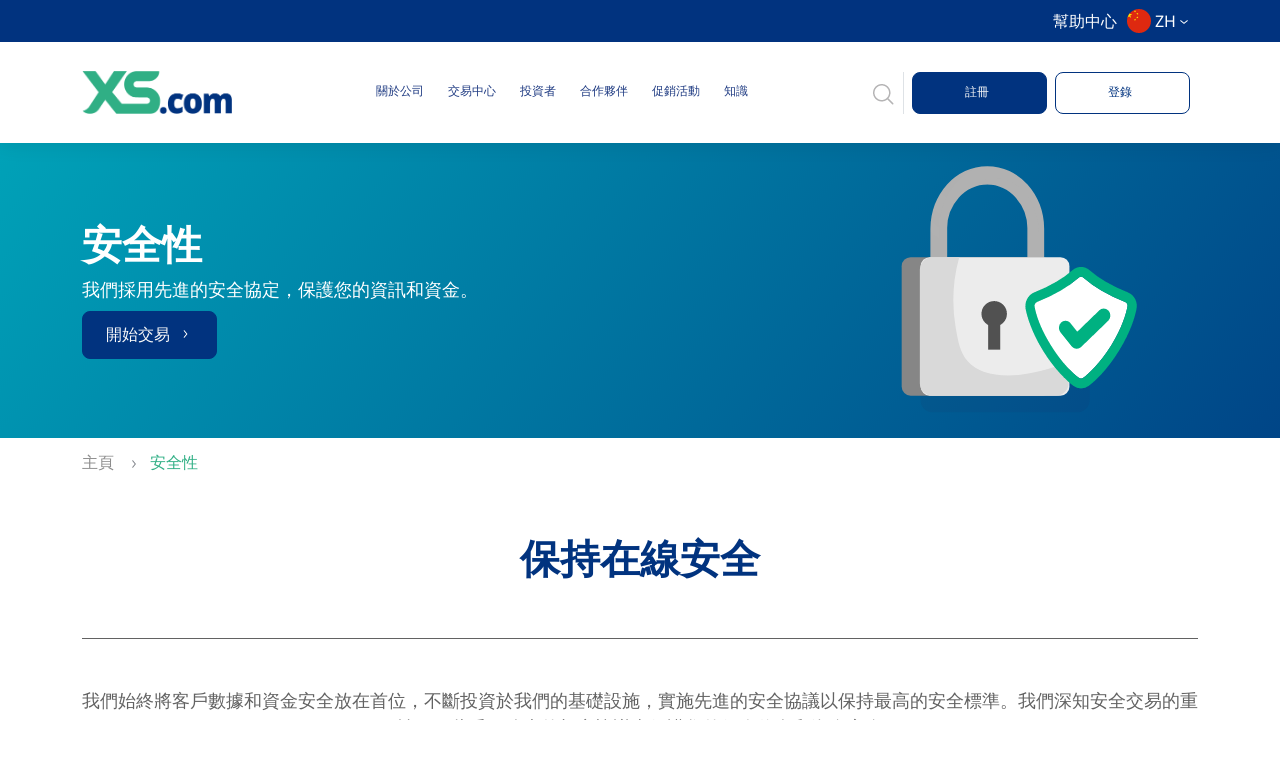

--- FILE ---
content_type: text/html; charset=UTF-8
request_url: https://www.xs.com/zh-Hant/security/
body_size: 25654
content:
<!doctype html>
<html lang="zh-Hant">

<head>

    <!-- Google Tag Manager -->
    <script>
        (function(w, d, s, l, i) {
            w[l] = w[l] || [];
            w[l].push({
                'gtm.start': new Date().getTime(),
                event: 'gtm.js'
            });
            var f = d.getElementsByTagName(s)[0],
                j = d.createElement(s),
                dl = l != 'dataLayer' ? '&l=' + l : '';
            j.async = true;
            j.src =
                'https://www.googletagmanager.com/gtm.js?id=' + i + dl;
            f.parentNode.insertBefore(j, f);
        })(window, document, 'script', 'dataLayer', 'GTM-WGV627PP');
    </script>
    <!-- End Google Tag Manager -->

        <meta charset="utf-8">
    <meta name="viewport" content="width=device-width, initial-scale=1">
    <!-- CSRF Token -->
    <meta name="csrf-token" content="uZ6CQ56eUwG2eOY5u2cu93Jrs8dak4NX1wmZTO4A">

            <meta name="robots" content="index, follow" />
    
    <meta name='dmca-site-verification' content='V3FFVXdLN09qaU02d3QwRThUbmczQT090' />
    
    

    
    
            <title>XS 安全</title>
    <meta name="description" content="瞭解 XS 用於確保交易環境安全可靠的安全技術和措施。">
        <!-- Facebook Meta Tags -->
    <meta property="og:url" content="https://www.xs.com/zh-Hant/security/">
    <meta property="og:type" content="website">
    <meta property="og:title" content="XS 安全">
    <meta property="og:description" content="瞭解 XS 用於確保交易環境安全可靠的安全技術和措施。">
    <meta property="og:image" content="https://www.xs.com/img/xs.com-logo.jpg">
    <meta name="keywords" content="XS 安全, 交易安全, 安全交易平台">


    <!-- Twitter Meta Tags -->
    <meta name="twitter:card" content="summary_large_image">
    <meta property="twitter:domain" content="xs.com">
    <meta property="twitter:url" content="https://www.xs.com/zh-Hant/security/">
    <meta name="twitter:title" content="XS 安全">
    <meta name="twitter:description" content="瞭解 XS 用於確保交易環境安全可靠的安全技術和措施。">

    <link rel="canonical" href="https://www.xs.com/zh-Hant/security/">


    

    

    <meta property="og:type" content="website" />

    

            <meta property="og:site_name" content="XS" />
        <meta name="twitter:card" content="summary_large_image" />

    <link rel="icon" type="image/png" href="https://www.xs.com/Favicon.png">

    <!-- Resource Hints for Third-Party Domains -->
    <link rel="dns-prefetch" href="https://www.googletagmanager.com">
    <link rel="dns-prefetch" href="https://connect.facebook.net">
    <link rel="dns-prefetch" href="https://code.jquery.com">
    <link rel="dns-prefetch" href="https://cdn.jsdelivr.net">
    <link rel="dns-prefetch" href="https://cdnjs.cloudflare.com">
    <link rel="preconnect" href="https://fonts.googleapis.com">
    <link rel="preconnect" href="https://fonts.gstatic.com" crossorigin>

    <!-- Preconnect to critical CDNs -->
    <link rel="preconnect" href="https://cdnjs.cloudflare.com" crossorigin>

    <!-- Optimized Font Loading -->
    <style id="" media="print" onload="this.media='all'">/* cyrillic-ext */
@font-face {
  font-family: 'Open Sans';
  font-style: normal;
  font-weight: 400;
  font-stretch: 100%;
  font-display: swap;
  src: url(/fonts.gstatic.com/s/opensans/v44/memvYaGs126MiZpBA-UvWbX2vVnXBbObj2OVTSKmu0SC55K5gw.woff2) format('woff2');
  unicode-range: U+0460-052F, U+1C80-1C8A, U+20B4, U+2DE0-2DFF, U+A640-A69F, U+FE2E-FE2F;
}
/* cyrillic */
@font-face {
  font-family: 'Open Sans';
  font-style: normal;
  font-weight: 400;
  font-stretch: 100%;
  font-display: swap;
  src: url(/fonts.gstatic.com/s/opensans/v44/memvYaGs126MiZpBA-UvWbX2vVnXBbObj2OVTSumu0SC55K5gw.woff2) format('woff2');
  unicode-range: U+0301, U+0400-045F, U+0490-0491, U+04B0-04B1, U+2116;
}
/* greek-ext */
@font-face {
  font-family: 'Open Sans';
  font-style: normal;
  font-weight: 400;
  font-stretch: 100%;
  font-display: swap;
  src: url(/fonts.gstatic.com/s/opensans/v44/memvYaGs126MiZpBA-UvWbX2vVnXBbObj2OVTSOmu0SC55K5gw.woff2) format('woff2');
  unicode-range: U+1F00-1FFF;
}
/* greek */
@font-face {
  font-family: 'Open Sans';
  font-style: normal;
  font-weight: 400;
  font-stretch: 100%;
  font-display: swap;
  src: url(/fonts.gstatic.com/s/opensans/v44/memvYaGs126MiZpBA-UvWbX2vVnXBbObj2OVTSymu0SC55K5gw.woff2) format('woff2');
  unicode-range: U+0370-0377, U+037A-037F, U+0384-038A, U+038C, U+038E-03A1, U+03A3-03FF;
}
/* hebrew */
@font-face {
  font-family: 'Open Sans';
  font-style: normal;
  font-weight: 400;
  font-stretch: 100%;
  font-display: swap;
  src: url(/fonts.gstatic.com/s/opensans/v44/memvYaGs126MiZpBA-UvWbX2vVnXBbObj2OVTS2mu0SC55K5gw.woff2) format('woff2');
  unicode-range: U+0307-0308, U+0590-05FF, U+200C-2010, U+20AA, U+25CC, U+FB1D-FB4F;
}
/* math */
@font-face {
  font-family: 'Open Sans';
  font-style: normal;
  font-weight: 400;
  font-stretch: 100%;
  font-display: swap;
  src: url(/fonts.gstatic.com/s/opensans/v44/memvYaGs126MiZpBA-UvWbX2vVnXBbObj2OVTVOmu0SC55K5gw.woff2) format('woff2');
  unicode-range: U+0302-0303, U+0305, U+0307-0308, U+0310, U+0312, U+0315, U+031A, U+0326-0327, U+032C, U+032F-0330, U+0332-0333, U+0338, U+033A, U+0346, U+034D, U+0391-03A1, U+03A3-03A9, U+03B1-03C9, U+03D1, U+03D5-03D6, U+03F0-03F1, U+03F4-03F5, U+2016-2017, U+2034-2038, U+203C, U+2040, U+2043, U+2047, U+2050, U+2057, U+205F, U+2070-2071, U+2074-208E, U+2090-209C, U+20D0-20DC, U+20E1, U+20E5-20EF, U+2100-2112, U+2114-2115, U+2117-2121, U+2123-214F, U+2190, U+2192, U+2194-21AE, U+21B0-21E5, U+21F1-21F2, U+21F4-2211, U+2213-2214, U+2216-22FF, U+2308-230B, U+2310, U+2319, U+231C-2321, U+2336-237A, U+237C, U+2395, U+239B-23B7, U+23D0, U+23DC-23E1, U+2474-2475, U+25AF, U+25B3, U+25B7, U+25BD, U+25C1, U+25CA, U+25CC, U+25FB, U+266D-266F, U+27C0-27FF, U+2900-2AFF, U+2B0E-2B11, U+2B30-2B4C, U+2BFE, U+3030, U+FF5B, U+FF5D, U+1D400-1D7FF, U+1EE00-1EEFF;
}
/* symbols */
@font-face {
  font-family: 'Open Sans';
  font-style: normal;
  font-weight: 400;
  font-stretch: 100%;
  font-display: swap;
  src: url(/fonts.gstatic.com/s/opensans/v44/memvYaGs126MiZpBA-UvWbX2vVnXBbObj2OVTUGmu0SC55K5gw.woff2) format('woff2');
  unicode-range: U+0001-000C, U+000E-001F, U+007F-009F, U+20DD-20E0, U+20E2-20E4, U+2150-218F, U+2190, U+2192, U+2194-2199, U+21AF, U+21E6-21F0, U+21F3, U+2218-2219, U+2299, U+22C4-22C6, U+2300-243F, U+2440-244A, U+2460-24FF, U+25A0-27BF, U+2800-28FF, U+2921-2922, U+2981, U+29BF, U+29EB, U+2B00-2BFF, U+4DC0-4DFF, U+FFF9-FFFB, U+10140-1018E, U+10190-1019C, U+101A0, U+101D0-101FD, U+102E0-102FB, U+10E60-10E7E, U+1D2C0-1D2D3, U+1D2E0-1D37F, U+1F000-1F0FF, U+1F100-1F1AD, U+1F1E6-1F1FF, U+1F30D-1F30F, U+1F315, U+1F31C, U+1F31E, U+1F320-1F32C, U+1F336, U+1F378, U+1F37D, U+1F382, U+1F393-1F39F, U+1F3A7-1F3A8, U+1F3AC-1F3AF, U+1F3C2, U+1F3C4-1F3C6, U+1F3CA-1F3CE, U+1F3D4-1F3E0, U+1F3ED, U+1F3F1-1F3F3, U+1F3F5-1F3F7, U+1F408, U+1F415, U+1F41F, U+1F426, U+1F43F, U+1F441-1F442, U+1F444, U+1F446-1F449, U+1F44C-1F44E, U+1F453, U+1F46A, U+1F47D, U+1F4A3, U+1F4B0, U+1F4B3, U+1F4B9, U+1F4BB, U+1F4BF, U+1F4C8-1F4CB, U+1F4D6, U+1F4DA, U+1F4DF, U+1F4E3-1F4E6, U+1F4EA-1F4ED, U+1F4F7, U+1F4F9-1F4FB, U+1F4FD-1F4FE, U+1F503, U+1F507-1F50B, U+1F50D, U+1F512-1F513, U+1F53E-1F54A, U+1F54F-1F5FA, U+1F610, U+1F650-1F67F, U+1F687, U+1F68D, U+1F691, U+1F694, U+1F698, U+1F6AD, U+1F6B2, U+1F6B9-1F6BA, U+1F6BC, U+1F6C6-1F6CF, U+1F6D3-1F6D7, U+1F6E0-1F6EA, U+1F6F0-1F6F3, U+1F6F7-1F6FC, U+1F700-1F7FF, U+1F800-1F80B, U+1F810-1F847, U+1F850-1F859, U+1F860-1F887, U+1F890-1F8AD, U+1F8B0-1F8BB, U+1F8C0-1F8C1, U+1F900-1F90B, U+1F93B, U+1F946, U+1F984, U+1F996, U+1F9E9, U+1FA00-1FA6F, U+1FA70-1FA7C, U+1FA80-1FA89, U+1FA8F-1FAC6, U+1FACE-1FADC, U+1FADF-1FAE9, U+1FAF0-1FAF8, U+1FB00-1FBFF;
}
/* vietnamese */
@font-face {
  font-family: 'Open Sans';
  font-style: normal;
  font-weight: 400;
  font-stretch: 100%;
  font-display: swap;
  src: url(/fonts.gstatic.com/s/opensans/v44/memvYaGs126MiZpBA-UvWbX2vVnXBbObj2OVTSCmu0SC55K5gw.woff2) format('woff2');
  unicode-range: U+0102-0103, U+0110-0111, U+0128-0129, U+0168-0169, U+01A0-01A1, U+01AF-01B0, U+0300-0301, U+0303-0304, U+0308-0309, U+0323, U+0329, U+1EA0-1EF9, U+20AB;
}
/* latin-ext */
@font-face {
  font-family: 'Open Sans';
  font-style: normal;
  font-weight: 400;
  font-stretch: 100%;
  font-display: swap;
  src: url(/fonts.gstatic.com/s/opensans/v44/memvYaGs126MiZpBA-UvWbX2vVnXBbObj2OVTSGmu0SC55K5gw.woff2) format('woff2');
  unicode-range: U+0100-02BA, U+02BD-02C5, U+02C7-02CC, U+02CE-02D7, U+02DD-02FF, U+0304, U+0308, U+0329, U+1D00-1DBF, U+1E00-1E9F, U+1EF2-1EFF, U+2020, U+20A0-20AB, U+20AD-20C0, U+2113, U+2C60-2C7F, U+A720-A7FF;
}
/* latin */
@font-face {
  font-family: 'Open Sans';
  font-style: normal;
  font-weight: 400;
  font-stretch: 100%;
  font-display: swap;
  src: url(/fonts.gstatic.com/s/opensans/v44/memvYaGs126MiZpBA-UvWbX2vVnXBbObj2OVTS-mu0SC55I.woff2) format('woff2');
  unicode-range: U+0000-00FF, U+0131, U+0152-0153, U+02BB-02BC, U+02C6, U+02DA, U+02DC, U+0304, U+0308, U+0329, U+2000-206F, U+20AC, U+2122, U+2191, U+2193, U+2212, U+2215, U+FEFF, U+FFFD;
}
/* cyrillic-ext */
@font-face {
  font-family: 'Open Sans';
  font-style: normal;
  font-weight: 700;
  font-stretch: 100%;
  font-display: swap;
  src: url(/fonts.gstatic.com/s/opensans/v44/memvYaGs126MiZpBA-UvWbX2vVnXBbObj2OVTSKmu0SC55K5gw.woff2) format('woff2');
  unicode-range: U+0460-052F, U+1C80-1C8A, U+20B4, U+2DE0-2DFF, U+A640-A69F, U+FE2E-FE2F;
}
/* cyrillic */
@font-face {
  font-family: 'Open Sans';
  font-style: normal;
  font-weight: 700;
  font-stretch: 100%;
  font-display: swap;
  src: url(/fonts.gstatic.com/s/opensans/v44/memvYaGs126MiZpBA-UvWbX2vVnXBbObj2OVTSumu0SC55K5gw.woff2) format('woff2');
  unicode-range: U+0301, U+0400-045F, U+0490-0491, U+04B0-04B1, U+2116;
}
/* greek-ext */
@font-face {
  font-family: 'Open Sans';
  font-style: normal;
  font-weight: 700;
  font-stretch: 100%;
  font-display: swap;
  src: url(/fonts.gstatic.com/s/opensans/v44/memvYaGs126MiZpBA-UvWbX2vVnXBbObj2OVTSOmu0SC55K5gw.woff2) format('woff2');
  unicode-range: U+1F00-1FFF;
}
/* greek */
@font-face {
  font-family: 'Open Sans';
  font-style: normal;
  font-weight: 700;
  font-stretch: 100%;
  font-display: swap;
  src: url(/fonts.gstatic.com/s/opensans/v44/memvYaGs126MiZpBA-UvWbX2vVnXBbObj2OVTSymu0SC55K5gw.woff2) format('woff2');
  unicode-range: U+0370-0377, U+037A-037F, U+0384-038A, U+038C, U+038E-03A1, U+03A3-03FF;
}
/* hebrew */
@font-face {
  font-family: 'Open Sans';
  font-style: normal;
  font-weight: 700;
  font-stretch: 100%;
  font-display: swap;
  src: url(/fonts.gstatic.com/s/opensans/v44/memvYaGs126MiZpBA-UvWbX2vVnXBbObj2OVTS2mu0SC55K5gw.woff2) format('woff2');
  unicode-range: U+0307-0308, U+0590-05FF, U+200C-2010, U+20AA, U+25CC, U+FB1D-FB4F;
}
/* math */
@font-face {
  font-family: 'Open Sans';
  font-style: normal;
  font-weight: 700;
  font-stretch: 100%;
  font-display: swap;
  src: url(/fonts.gstatic.com/s/opensans/v44/memvYaGs126MiZpBA-UvWbX2vVnXBbObj2OVTVOmu0SC55K5gw.woff2) format('woff2');
  unicode-range: U+0302-0303, U+0305, U+0307-0308, U+0310, U+0312, U+0315, U+031A, U+0326-0327, U+032C, U+032F-0330, U+0332-0333, U+0338, U+033A, U+0346, U+034D, U+0391-03A1, U+03A3-03A9, U+03B1-03C9, U+03D1, U+03D5-03D6, U+03F0-03F1, U+03F4-03F5, U+2016-2017, U+2034-2038, U+203C, U+2040, U+2043, U+2047, U+2050, U+2057, U+205F, U+2070-2071, U+2074-208E, U+2090-209C, U+20D0-20DC, U+20E1, U+20E5-20EF, U+2100-2112, U+2114-2115, U+2117-2121, U+2123-214F, U+2190, U+2192, U+2194-21AE, U+21B0-21E5, U+21F1-21F2, U+21F4-2211, U+2213-2214, U+2216-22FF, U+2308-230B, U+2310, U+2319, U+231C-2321, U+2336-237A, U+237C, U+2395, U+239B-23B7, U+23D0, U+23DC-23E1, U+2474-2475, U+25AF, U+25B3, U+25B7, U+25BD, U+25C1, U+25CA, U+25CC, U+25FB, U+266D-266F, U+27C0-27FF, U+2900-2AFF, U+2B0E-2B11, U+2B30-2B4C, U+2BFE, U+3030, U+FF5B, U+FF5D, U+1D400-1D7FF, U+1EE00-1EEFF;
}
/* symbols */
@font-face {
  font-family: 'Open Sans';
  font-style: normal;
  font-weight: 700;
  font-stretch: 100%;
  font-display: swap;
  src: url(/fonts.gstatic.com/s/opensans/v44/memvYaGs126MiZpBA-UvWbX2vVnXBbObj2OVTUGmu0SC55K5gw.woff2) format('woff2');
  unicode-range: U+0001-000C, U+000E-001F, U+007F-009F, U+20DD-20E0, U+20E2-20E4, U+2150-218F, U+2190, U+2192, U+2194-2199, U+21AF, U+21E6-21F0, U+21F3, U+2218-2219, U+2299, U+22C4-22C6, U+2300-243F, U+2440-244A, U+2460-24FF, U+25A0-27BF, U+2800-28FF, U+2921-2922, U+2981, U+29BF, U+29EB, U+2B00-2BFF, U+4DC0-4DFF, U+FFF9-FFFB, U+10140-1018E, U+10190-1019C, U+101A0, U+101D0-101FD, U+102E0-102FB, U+10E60-10E7E, U+1D2C0-1D2D3, U+1D2E0-1D37F, U+1F000-1F0FF, U+1F100-1F1AD, U+1F1E6-1F1FF, U+1F30D-1F30F, U+1F315, U+1F31C, U+1F31E, U+1F320-1F32C, U+1F336, U+1F378, U+1F37D, U+1F382, U+1F393-1F39F, U+1F3A7-1F3A8, U+1F3AC-1F3AF, U+1F3C2, U+1F3C4-1F3C6, U+1F3CA-1F3CE, U+1F3D4-1F3E0, U+1F3ED, U+1F3F1-1F3F3, U+1F3F5-1F3F7, U+1F408, U+1F415, U+1F41F, U+1F426, U+1F43F, U+1F441-1F442, U+1F444, U+1F446-1F449, U+1F44C-1F44E, U+1F453, U+1F46A, U+1F47D, U+1F4A3, U+1F4B0, U+1F4B3, U+1F4B9, U+1F4BB, U+1F4BF, U+1F4C8-1F4CB, U+1F4D6, U+1F4DA, U+1F4DF, U+1F4E3-1F4E6, U+1F4EA-1F4ED, U+1F4F7, U+1F4F9-1F4FB, U+1F4FD-1F4FE, U+1F503, U+1F507-1F50B, U+1F50D, U+1F512-1F513, U+1F53E-1F54A, U+1F54F-1F5FA, U+1F610, U+1F650-1F67F, U+1F687, U+1F68D, U+1F691, U+1F694, U+1F698, U+1F6AD, U+1F6B2, U+1F6B9-1F6BA, U+1F6BC, U+1F6C6-1F6CF, U+1F6D3-1F6D7, U+1F6E0-1F6EA, U+1F6F0-1F6F3, U+1F6F7-1F6FC, U+1F700-1F7FF, U+1F800-1F80B, U+1F810-1F847, U+1F850-1F859, U+1F860-1F887, U+1F890-1F8AD, U+1F8B0-1F8BB, U+1F8C0-1F8C1, U+1F900-1F90B, U+1F93B, U+1F946, U+1F984, U+1F996, U+1F9E9, U+1FA00-1FA6F, U+1FA70-1FA7C, U+1FA80-1FA89, U+1FA8F-1FAC6, U+1FACE-1FADC, U+1FADF-1FAE9, U+1FAF0-1FAF8, U+1FB00-1FBFF;
}
/* vietnamese */
@font-face {
  font-family: 'Open Sans';
  font-style: normal;
  font-weight: 700;
  font-stretch: 100%;
  font-display: swap;
  src: url(/fonts.gstatic.com/s/opensans/v44/memvYaGs126MiZpBA-UvWbX2vVnXBbObj2OVTSCmu0SC55K5gw.woff2) format('woff2');
  unicode-range: U+0102-0103, U+0110-0111, U+0128-0129, U+0168-0169, U+01A0-01A1, U+01AF-01B0, U+0300-0301, U+0303-0304, U+0308-0309, U+0323, U+0329, U+1EA0-1EF9, U+20AB;
}
/* latin-ext */
@font-face {
  font-family: 'Open Sans';
  font-style: normal;
  font-weight: 700;
  font-stretch: 100%;
  font-display: swap;
  src: url(/fonts.gstatic.com/s/opensans/v44/memvYaGs126MiZpBA-UvWbX2vVnXBbObj2OVTSGmu0SC55K5gw.woff2) format('woff2');
  unicode-range: U+0100-02BA, U+02BD-02C5, U+02C7-02CC, U+02CE-02D7, U+02DD-02FF, U+0304, U+0308, U+0329, U+1D00-1DBF, U+1E00-1E9F, U+1EF2-1EFF, U+2020, U+20A0-20AB, U+20AD-20C0, U+2113, U+2C60-2C7F, U+A720-A7FF;
}
/* latin */
@font-face {
  font-family: 'Open Sans';
  font-style: normal;
  font-weight: 700;
  font-stretch: 100%;
  font-display: swap;
  src: url(/fonts.gstatic.com/s/opensans/v44/memvYaGs126MiZpBA-UvWbX2vVnXBbObj2OVTS-mu0SC55I.woff2) format('woff2');
  unicode-range: U+0000-00FF, U+0131, U+0152-0153, U+02BB-02BC, U+02C6, U+02DA, U+02DC, U+0304, U+0308, U+0329, U+2000-206F, U+20AC, U+2122, U+2191, U+2193, U+2212, U+2215, U+FEFF, U+FFFD;
}
</style>
    <noscript>
        <link href="https://fonts.googleapis.com/css2?family=Open+Sans:wght@400;700&display=swap" rel="stylesheet">
    </noscript>

    <!-- Preload LCP Hero Images - Responsive -->
    <link rel="preload" as="image"
        href="https://www.xs.com/img/homepage/new-hero/global-broker/global-mobile.webp?v1.2" media="(max-width: 768px)"
        fetchpriority="high">
    <link rel="preload" as="image"
        href="https://www.xs.com/img/homepage/new-hero/global-broker/global-tablet.webp?v1.2"
        media="(min-width: 769px) and (max-width: 1200px)" fetchpriority="high">
    <link rel="preload" as="image"
        href="https://www.xs.com/img/homepage/new-hero/global-broker/global-desktop.webp?v1.4" media="(min-width: 1201px)"
        fetchpriority="high">

    <!-- Bootstrap CSS -->
    
    <link href="https://www.xs.com/css/bootstrap-5.0.2.min.css" rel="stylesheet">

    <!-- jQuery - Must load synchronously as header scripts depend on it -->
    <script src="https://code.jquery.com/jquery-3.7.0.min.js"></script>

    <!-- Calculator Widget - Deferred -->
    <script type="text/javascript" src="https://www.cashbackforex.com/Content/remote/remote-widgets.js" defer></script>

    
    <!-- jQuery UI - Can be deferred -->
    
    
    <script src="https://www.xs.com/js/jquery-ui-1.13.2.min.js" defer></script>
    <!-- RTL Bootstrap CSS (conditionally loaded for Arabic) -->
    
    <!-- Font Awesome CSS -->
    <link href="https://cdnjs.cloudflare.com/ajax/libs/font-awesome/6.0.0-beta3/css/all.min.css" rel="stylesheet">

    
    <!-- Kendo UI CSS -->


    

    <!-- Custom App CSS -->
            <link href="https://www.xs.com/css/font-family.css?v1.3" rel="stylesheet">
    
    <link href="https://www.xs.com/css/new-css.css?v12.9" rel="stylesheet">
    <link href="https://www.xs.com/css/app.css?v17.4" rel="stylesheet">
    <link href="https://www.xs.com/css/main.css?v10.6" rel="stylesheet">
    <link href="https://www.xs.com/css/custom.css?v4.6" rel="stylesheet">
    <link href="https://www.xs.com/css/menu.css?v4.2" rel="stylesheet">
    <link href="https://www.xs.com/css/preloader.css?v3.2" rel="stylesheet">


    <link href="https://www.xs.com/css/font-awesome.css" rel="stylesheet">
        <!-- slick CSS -->
    
    <link href="https://www.xs.com/css/slick-carousel-1.8.1-slick.css" rel="stylesheet">
    <link href="https://unpkg.com/aos@2.3.1/dist/aos.css" rel="stylesheet">
    
    <link rel="stylesheet" href="https://cdnjs.cloudflare.com/ajax/libs/flag-icon-css/0.8.2/css/flag-icon.min.css">
    
    <script src="https://cdnjs.cloudflare.com/ajax/libs/animejs/3.2.1/anime.min.js" defer></script>

    
    <script type="text/javascript" src="https://cdn.jsdelivr.net/npm/slick-carousel@1.8.1/slick/slick.min.js" defer>
    </script>
    <!-- ScrollReveal.js -->
    

    
    


    <!-- Meta Pixel Code -->
    <script>
        ! function(f, b, e, v, n, t, s) {
            if (f.fbq) return;
            n = f.fbq = function() {
                n.callMethod ?
                    n.callMethod.apply(n, arguments) : n.queue.push(arguments)
            };
            if (!f._fbq) f._fbq = n;
            n.push = n;
            n.loaded = !0;
            n.version = '2.0';
            n.queue = [];
            t = b.createElement(e);
            t.async = !0;
            t.src = v;
            s = b.getElementsByTagName(e)[0];
            s.parentNode.insertBefore(t, s)
        }(window, document, 'script',
            'https://connect.facebook.net/en_US/fbevents.js');
        fbq('init', '772576368311972');
        fbq('track', 'PageView');
    </script>
    <noscript><img height="1" width="1" style="display:none"
            src="https://www.facebook.com/tr?id=772576368311972&ev=PageView&noscript=1"
            alt="Facebook Pixel" /></noscript>
    <!-- End Meta Pixel Code -->


        <meta name="google-site-verification" content="idHnZGpySKFR1-FMaTX9L1qgzveSd1AfSqQmi9UKjqc" />

    
    <script>
        function initFreshChat() {
            window.fcWidget.init({
                token: "a835bb25-85e5-4462-b509-9c515dd386c2",
                host: "https://xsglobal.freshchat.com",
                locale: 'zh-Hant'
            });
        }

        function initialize(i, t) {
            var e;
            i.getElementById(t) ?
                initFreshChat() : ((e = i.createElement("script")).id = t, e.async = !0,
                    e.src = "https://xsglobal.freshchat.com/js/widget.js", e.onload = initFreshChat, i.head.appendChild(e))
        }

        function initiateCall() {
            initialize(document, "Freshchat-js-sdk")
        }
        window.addEventListener ? window.addEventListener("load", initiateCall, !1) :
            window.attachEvent("load", initiateCall, !1);
    </script>
    <style>
        #chat-icon {
            background: #000 !important;
        }

        #chat-icon::before,
        #chat-icon::after {
            background-color: #fff !important;
        }

        .d-hotline.h-btn {
            border-radius: 50% !important;
        }

        .d-hotline {
            background-color: #fff !important;
            color: #000 !important;
            border-color: transparent #fff transparent transparent;
        }
    </style>
    
    

        
                    <link rel="alternate" hreflang="x-default"
                href="https://www.xs.com/en/security/" />
                    <link rel="alternate" hreflang="en"
                href="https://www.xs.com/en/security/" />
                    <link rel="alternate" hreflang="fr"
                href="https://www.xs.com/fr/security/" />
                    <link rel="alternate" hreflang="es"
                href="https://www.xs.com/es/security/" />
                    <link rel="alternate" hreflang="pt"
                href="https://www.xs.com/pt/security/" />
                    <link rel="alternate" hreflang="ar"
                href="https://www.xs.com/ar/security/" />
                    <link rel="alternate" hreflang="vi"
                href="https://www.xs.com/vi/security/" />
                    <link rel="alternate" hreflang="th"
                href="https://www.xs.com/th/security/" />
                    <link rel="alternate" hreflang="ko"
                href="https://www.xs.com/ko/security/" />
                    <link rel="alternate" hreflang="zh-Hant"
                href="https://www.xs.com/zh-Hant/security/" />
                    <link rel="alternate" hreflang="zh-Hans"
                href="https://www.xs.com/zh-Hans/security/" />
                    <link rel="alternate" hreflang="ja"
                href="https://www.xs.com/jp/security/" />
        
    
    <!-- Livewire Styles -->
<style >
    [wire\:loading], [wire\:loading\.delay], [wire\:loading\.inline-block], [wire\:loading\.inline], [wire\:loading\.block], [wire\:loading\.flex], [wire\:loading\.table], [wire\:loading\.grid], [wire\:loading\.inline-flex] {
        display: none;
    }

    [wire\:loading\.delay\.shortest], [wire\:loading\.delay\.shorter], [wire\:loading\.delay\.short], [wire\:loading\.delay\.long], [wire\:loading\.delay\.longer], [wire\:loading\.delay\.longest] {
        display:none;
    }

    [wire\:offline] {
        display: none;
    }

    [wire\:dirty]:not(textarea):not(input):not(select) {
        display: none;
    }

    input:-webkit-autofill, select:-webkit-autofill, textarea:-webkit-autofill {
        animation-duration: 50000s;
        animation-name: livewireautofill;
    }

    @keyframes livewireautofill { from {} }
</style>

    <!-- LCP Tracking Script - Must be in head to catch  early LCP events -->
    <script>
        // Track Largest Contentful Paint (LCP) - runs immediately when script loads
        if ('PerformanceObserver' in window) {
            let finalLCP = null;
            let lcpCount = 0;

            const observer = new PerformanceObserver((list) => {
                const entries = list.getEntries();
                const lastEntry = entries[entries.length - 1];
                lcpCount++;
                finalLCP = lastEntry; // Always store the latest LCP
            });

            observer.observe({
                entryTypes: ['largest-contentful-paint']
            });

            // Log the final LCP after page load
            window.addEventListener('load', () => {
                setTimeout(() => {
                    if (finalLCP) {
                        console.log('Final LCP (Largest Contentful Paint):', finalLCP.startTime + 'ms');
                        console.log('Final LCP element:', finalLCP.element);
                        if (lcpCount > 1) {
                            console.log(`LCP was updated ${lcpCount} times during page load`);
                        }
                    }
                }, 100); // Small delay to ensure all LCP events are captured
            });
        } else {
            console.log('PerformanceObserver not supported - cannot track LCP');
        }
    </script>
</head>


<body >

    <!-- Google Tag Manager (noscript) -->
    <noscript><iframe src="https://www.googletagmanager.com/ns.html?id=GTM-WGV627PP" height="0" width="0"
            style="display:none;visibility:hidden"></iframe></noscript>
    <!-- End Google Tag Manager (noscript) -->

    
            <div class="preloader">
            <img src="https://www.xs.com/img/logo-new.gif" alt="Logo">
        </div>
    
    
    
    <style>
        .lang-alignment {
            text-align: left !important;
        }

        .sub-menu-title {
            color: #30af85 !important;
        }
    </style>




<header class="fixed-top header-content">
    <div class="position-relative">

        
        <div class="announcement-bar">
            <div class="container-fluid px-0 py-2">
                <div class="container">
                    <div class="d-flex justify-content-end align-items-center gap-3">
                        
                        <!-- Help Center Link -->
                        <a class="text-decoration-none active-link py-0 an-item "
                            href="https://www.xs.com/zh-Hant/help-center/">
                            幫助中心
                        </a>

                        <!-- Language Selector -->
                        <div class="language-selector">
                            <button id="language-toggle" class="language-toggle">
                                                                        <span class="flag-icon flag-icon-cn big-flag"></span> ZH
                                                                    <span class="dropdown-arrow">
                                    <img class="lang-changer-arrow"
                                        src="https://www.xs.com/img/homepage/arrow-down-language-changer.svg"
                                        alt="Arrow Down Language Changer" width="16px">
                                </span>
                            </button>

                            <div id="language-dropdown" class="language-dropdown">
                                <div><a href="https://www.xs.com/en/security/"><span
                                            class="flag-icon flag-icon-gb"></span> English</a></div>
                                <div><a href="https://www.xs.com/fr/security/"><span
                                            class="flag-icon flag-icon-fr"></span> Français</a></div>
                                <div><a href="https://www.xs.com/es/security/"><span
                                            class="flag-icon flag-icon-es"></span> Español</a></div>
                                <div><a href="https://www.xs.com/pt/security/"><span
                                            class="flag-icon flag-icon-pt"></span> Português</a></div>
                                <div><a href="https://www.xs.com/ar/security/"><span
                                            class="flag-icon flag-icon-ae"></span> العربية</a></div>
                                <div><a href="https://www.xs.com/jp/security/"><span
                                            class="flag-icon flag-icon-jp"></span> 日本語</a></div>
                                <div><a href="https://www.xs.com/vi/security/"><span
                                            class="flag-icon flag-icon-vn"></span> Tiếng Việt</a></div>
                                <div><a
                                        href="https://www.xs.com/zh-Hans/security/"><span
                                            class="flag-icon flag-icon-cn"></span> 简体中文</a></div>
                                <div><a
                                        href="https://www.xs.com/zh-Hant/security/"><span
                                            class="flag-icon flag-icon-cn"></span> 繁體中文</a></div>
                                <div><a href="https://www.xs.com/th/security/"><span
                                            class="flag-icon flag-icon-th"></span> ไทย</a></div>
                                <div><a href="https://www.xs.com/ko/security/"><span
                                            class="flag-icon flag-icon-kr"></span> 한국어</a></div>
                            </div>
                        </div>

                    </div>
                </div>
            </div>
        </div>


        <div class="container ">
            <div class="row align-items-center pb-1 pt-3 pb-3" id="header-mobile-padding">
                <nav class="navbar navbar-expand-lg position-static">
                    <div class="text-center mx-auto p-0 container-fluid justify-content-between">


                        
                        <div class="on-mobile w-100">

                            
                            <div id="overlay" class="overlay"></div>

                            <div class="row text-left">

                                <div class="col-12 px-0">
                                    <a class="" href="https://www.xs.com/zh-Hant/">
                                        <img src="https://www.xs.com/img/logo-new.png" alt="XS.com" class="logo-image "
                                            width="85px">
                                    </a>
                                </div>
                            </div>

                            
                            <div class="row text-left mb-3 mt-2 ">

                                
                                <div class="col-10  px-0 ">
                                    <div
                                        class="search-container position-relative  ms-3 ">
                                        <input type="text" class="search-input w-100 form-control"
                                            placeholder="在此鍵入...">
                                        <img id="homesearchicon"
                                            class="home-search-icon position-absolute
                                         end-0  top-50 translate-middle-y pe-2"
                                            src="https://www.xs.com/img/homepage/search-icon.svg" alt="Search" />
                                        <img id="cancel-icon"
                                            class="cancel-icon position-absolute end-0 top-50 translate-middle-y pe-4"
                                            src="https://www.xs.com/img/homepage/cancel-search.svg" alt="Cancel Search" />
                                    </div>
                                    <div id="search-results" class="search-results p-1">
                                        <!-- Search results will be injected here dynamically -->
                                    </div>
                                </div>


                                
                                <div
                                    class="col-2 ps-sm-2  px-0 text-center  ">
                                    <button id="burger-btn" aria-label="burger-menu" class="btn " type="button"
                                        data-bs-toggle="offcanvas" data-bs-target="#offcanvasExample"
                                        aria-controls="offcanvasExample">
                                        <span class="navbar-toggler-icon text-navy"></span>
                                    </button>
                                </div>
                            </div>

                            
                            <div class="on-mobile">
                                <div id="offcanvas-menu" class="offcanvas-menu">
                                    <div class="menu-header d-flex justify-content-between align-items-center">
                                        <img src="https://www.xs.com/img/logo-new-footer.webp" alt="XS.com"
                                            class="logo">
                                        <button id="close-menu" class="btn-close"></button>
                                    </div>
                                    <div class="menu-body">
                                        <ul class="navbar-nav me-auto mb-2 mb-lg-0 mobile-nav-margin">

                                            <li class="nav-item dropdown">
                                                <span id="company-btn"
                                                    class="nav-link dropdown-toggle text-secondary ft-cust burger-tabs"
                                                    aria-expanded="false">
                                                    <div
                                                        style="display: flex; justify-content: space-between; width: 100%;">
                                                        關於公司
                                                        <img src="https://www.xs.com/img/homepage/footer-ic/arrow-down.svg"
                                                            class="arrow" alt="arrow" width="15px">
                                                    </div>
                                                </span>
                                                <div class="drop d-none">
                                                    <ul id="company-dropdown" class="dropdown-menu"
                                                        aria-labelledby="navbarDropdown">

                                                        <div class="row mt-3">
                                                            <div class="col-6">
                                                                

                                                                <li><a class="dropdown-item active-link"
                                                                        href="https://www.xs.com/zh-Hant/company/story/">品牌故事</a>
                                                                </li>
                                                                <li><a class="dropdown-item active-link"
                                                                        href="https://www.xs.com/zh-Hant/company/legal-documents/">法律文件</a>
                                                                </li>
                                                                <li><a class="dropdown-item active-link"
                                                                        href="https://www.xs.com/zh-Hant/company/careers/">招賢納士</a>
                                                                </li>

                                                                <li><a class="dropdown-item active-link"
                                                                        href="https://www.xs.com/zh-Hant/company/regulations/">監管資質</a>
                                                                </li>

                                                                

                                                                <li class="mt-3"><a
                                                                        class="dropdown-item active-link "
                                                                        href="https://www.xs.com/zh-Hant/safety/">安全</a>
                                                                </li>
                                                                <li><a class="dropdown-item active-link "
                                                                        href="https://www.xs.com/zh-Hant/insurance/">保險</a>
                                                                </li>
                                                                <li><a class="dropdown-item active-link "
                                                                        href="https://www.xs.com/zh-Hant/security/">安全性</a>
                                                                </li>

                                                                

                                                                <li><a class="dropdown-item active-link "
                                                                        href="https://www.xs.com/zh-Hant/company/contact-us/">聯繫方式</a>
                                                                </li>
                                                            </div>

                                                            <div class="col-6">
                                                                

                                                                <li><a class="dropdown-item active-link"
                                                                        href="https://www.xs.com/zh-Hant/company/advantages/">公司優勢</a>
                                                                </li>
                                                                <li><a class="dropdown-item active-link"
                                                                        href="https://www.xs.com/zh-Hant/company/sponsorships/">企業贊助</a>
                                                                </li>
                                                                <li><a class="dropdown-item active-link"
                                                                        href="https://www.xs.com/zh-Hant/company/awards/">榮譽獎項</a>
                                                                </li>
                                                                <li><a class="dropdown-item active-link"
                                                                        href="https://www.xs.com/zh-Hant/company/events/">企業活動</a>
                                                                </li>

                                                                <li class="mt-3">
                                                                    <a class="dropdown-item active-link "
                                                                        href="https://www.xs.com/zh-Hant/blog/">
                                                                        <img class="extra__col"
                                                                            style="border-radius: 10px;"
                                                                            src="https://www.xs.com/img/homepage/blog-header.svg"
                                                                            alt="博客">&nbsp;博客
                                                                    </a>
                                                                </li>
                                                                <li>
                                                                    <a class="dropdown-item  active-link "
                                                                        aria-current="page"
                                                                        href="https://www.xs.com/zh-Hant/media/">
                                                                        <img class="extra__col"
                                                                            style="border-radius: 10px;"
                                                                            src="https://www.xs.com/img/homepage/media-header.svg"
                                                                            alt="媒體">
                                                                        媒體
                                                                    </a>
                                                                </li>
                                                                <li>
                                                                    <a class="dropdown-item  active-link text-wrap  "
                                                                        aria-current="page"
                                                                        href="https://www.xs.com/zh-Hant/company/csr/">

                                                                        <div
                                                                            class="d-flex align-items-center csr-header-container">
                                                                            <div class="csr-header-image">
                                                                                <img class="extra__col"
                                                                                    style="border-radius: 10px;"
                                                                                    src="https://www.xs.com/img/homepage/csr-header.svg"
                                                                                    alt="社會責任"
                                                                                    class="img-fluid">
                                                                            </div>
                                                                            <div class="csr-header-text">
                                                                                <span class="text-wrap">
                                                                                    社會責任
                                                                                </span>
                                                                            </div>
                                                                        </div>

                                                                    </a>
                                                                </li>
                                                            </div>
                                                        </div>
                                                    </ul>
                                                </div>
                                            </li>
                                            <hr>
                                            <li class="nav-item dropdown">
                                                <span id="trading-btn"
                                                    class="nav-link dropdown-toggle text-secondary ft-cust burger-tabs"
                                                    id="navbarDropdown-traders" aria-expanded="false">
                                                    <div
                                                        style="display: flex; justify-content: space-between; width: 100%;">
                                                        交易中心
                                                        <img src="https://www.xs.com/img/homepage/footer-ic/arrow-down.svg"
                                                            class="arrow" alt="arrow" width="15px">
                                                    </div>
                                                </span>
                                                <div class="drop d-none">
                                                    <ul id="trading-dropdown" class="dropdown-menu"
                                                        aria-labelledby="navbarDropdown">

                                                        <div class="row mt-3">

                                                            <div class="col-6">
                                                                <li>
                                                                    <a class="dropdown-item active-link"
                                                                        href="https://www.xs.com/zh-Hant/markets/">
                                                                        <p
                                                                            class="sub-menu-title mt-3 ft-cust-reg py-0">
                                                                            交易市場</p>

                                                                    </a>
                                                                </li>

                                                                <li><a class="dropdown-item active-link"
                                                                        href="https://www.xs.com/zh-Hant/markets/shares/">股票</a>
                                                                </li>
                                                                <li><a class="dropdown-item active-link"
                                                                        href="https://www.xs.com/zh-Hant/markets/indices/">指數</a>
                                                                </li>
                                                                <li><a class="dropdown-item active-link"
                                                                        href="https://www.xs.com/zh-Hant/markets/metals/">貴金屬</a>
                                                                </li>
                                                                <li><a class="dropdown-item active-link"
                                                                        href="https://www.xs.com/zh-Hant/markets/energy/">能源</a>
                                                                </li>
                                                                <li><a class="dropdown-item active-link"
                                                                        href="https://www.xs.com/zh-Hant/markets/crypto/">加密货币</a>
                                                                </li>
                                                                <li><a class="dropdown-item active-link"
                                                                        href="https://www.xs.com/zh-Hant/markets/forex/">貨幣對</a>
                                                                </li>
                                                                

                                                                <li><a class="dropdown-item active-link"
                                                                        href="https://www.xs.com/zh-Hant/markets/futures/">期貨</a>
                                                                </li>

                                                                <li>
                                                                    <a class="dropdown-item active-link"
                                                                        href="https://www.xs.com/zh-Hant/platforms/?tab=platforms">
                                                                        <p
                                                                            class="sub-menu-title mt-3  link-hover ft-cust-reg">
                                                                            交易平台</p>

                                                                    </a>
                                                                </li>

                                                                <li><a class="dropdown-item active-link"
                                                                        href="https://www.xs.com/zh-Hant/platforms/?tab=mt4">MetaTrader 4</a>
                                                                </li>
                                                                <li><a class="dropdown-item active-link"
                                                                        href="https://www.xs.com/zh-Hant/platforms/?tab=mt5">MetaTrader 5</a>
                                                                </li>
                                                            </div>

                                                            <div class="col-6">
                                                                <li>
                                                                    <p
                                                                        class="text-primary sub-menu-title mt-3 dropdown-item ft-cust-reg">
                                                                        交易賬戶</p>

                                                                </li>

                                                                <li><a class="dropdown-item active-link"
                                                                        href="https://www.xs.com/zh-Hant/accounts/account-types">賬戶類型</a>
                                                                </li>
                                                                <li><a class="dropdown-item active-link text-wrap"
                                                                        href="https://www.xs.com/zh-Hant/accounts/funding-methods/">存款方式</a>
                                                                </li>
                                                                                                                                    <li><a class="dropdown-item active-link "
                                                                            href="https://www.xs.com/zh-Hant/accounts/xs-mastercard/">XS Mastercard</a>
                                                                    </li>
                                                                                                                                <li><a class="dropdown-item active-link text-wrap"
                                                                        href="https://www.xs.com/zh-Hant/accounts/contract-specs/">合約規格</a>
                                                                </li>
                                                                <li><a class="dropdown-item active-link text-wrap  "
                                                                        href="https://www.xs.com/zh-Hant/accounts/dynamic-leverage/">動態槓桿</a>
                                                                </li>

                                                                <li><a class="dropdown-item active-link text-wrap  "
                                                                        href="https://www.xs.com/zh-Hant/accounts/trading-hours/">交易時間</a>
                                                                </li>

                                                                <li><a class="dropdown-item active-link text-wrap  "
                                                                        href="https://www.xs.com/zh-Hant/accounts/swap-rates/">    隔夜利息</a>
                                                                </li>

                                                                
                                                            </div>
                                                        </div>
                                                    </ul>
                                                </div>
                                            </li>
                                            <hr>


                                            <li class="nav-item dropdown">
                                                <span id="investors-btn"
                                                    class="nav-link dropdown-toggle text-secondary ft-cust burger-tabs"
                                                    aria-expanded="false">
                                                    <div
                                                        style="display: flex; justify-content: space-between; width: 100%;">
                                                        投資者
                                                        <img src="https://www.xs.com/img/homepage/footer-ic/arrow-down.svg"
                                                            class="arrow" alt="arrow" width="15px">
                                                    </div>
                                                </span>
                                                <div class="drop d-none">
                                                    <ul id="investors-dropdown" class="dropdown-menu"
                                                        aria-labelledby="navbarDropdown">
                                                        <li>
                                                            <p class="text-primary sub-menu-title mt-3 ft-cust-reg">
                                                                投資者
                                                            </p>
                                                        </li>
                                                        <li><a class="dropdown-item active-link"
                                                                href="https://www.xs.com/zh-Hant/investors/pamm/">PAMM解決方案</a>
                                                        </li>
                                                    </ul>
                                                </div>
                                            </li>
                                            <hr>
                                            <li class="nav-item dropdown">
                                                <span id="partners-btn"
                                                    class="nav-link dropdown-toggle text-secondary ft-cust burger-tabs"
                                                    id="navbarDropdown3" aria-expanded="false">
                                                    <div
                                                        style="display: flex; justify-content: space-between; width: 100%;">
                                                        合作夥伴
                                                        <img src="https://www.xs.com/img/homepage/footer-ic/arrow-down.svg"
                                                            class="arrow" alt="arrow" width="15px">
                                                    </div>
                                                </span>
                                                <div class="drop d-none">
                                                    <ul id="partners-dropdown" class="dropdown-menu"
                                                        aria-labelledby="navbarDropdown">

                                                        <div class="row mt-3">
                                                            <div class="col-6">
                                                                <li>
                                                                    <a class="dropdown-item active-link"
                                                                        href="https://www.xs.com/zh-Hant/partners/home/">
                                                                        <p
                                                                            class="sub-menu-title mt-3 link-hover text-primary text-wrap ft-cust-reg">
                                                                            合作夥伴計劃
                                                                        </p>

                                                                    </a>
                                                                </li>

                                                                <li><a class="dropdown-item text-wrap"
                                                                        href="https://www.xs.com/zh-Hant/partners/introducing-brokers/">介紹經紀人</a>
                                                                </li>
                                                                                                                                    <li><a class="dropdown-item text-wrap"
                                                                            href="https://www.xs.com/zh-Hant/partners/asset-managers/">資產經理</a>
                                                                    </li>
                                                                    <li><a class="dropdown-item"
                                                                            href="https://www.xs.com/zh-Hant/partners/local-partners/">本地合作夥伴</a>
                                                                    </li>
                                                                                                                                
                                                                <li><a class="dropdown-item"
                                                                        href="https://www.xs.com/zh-Hant/partners/digital-affiliates/">網路聯盟</a>

                                                                </li>
                                                                                                                                    <li><a class="dropdown-item"
                                                                            href="https://www.xs.com/zh-Hant/partners/influencers/">意見領袖</a>
                                                                    </li>
                                                                    <li><a class="dropdown-item text-wrap"
                                                                            href="https://www.xs.com/zh-Hant/partners/education-experts/">教育專家</a>
                                                                    </li>
                                                                                                                            </div>

                                                            <div class="col-6">
                                                                                                                                    <li>
                                                                        <a class="dropdown-item active-link"
                                                                            href="https://www.xs.com/zh-Hant/institutions/">

                                                                            <p
                                                                                class="sub-menu-title mt-3 link-hover text-primary ft-cust-reg">
                                                                                機構服務
                                                                            </p>

                                                                        </a>
                                                                    </li>
                                                                    <li><a class="dropdown-item active-link"
                                                                            href="https://www.xs.com/zh-Hant/institutions/liquidity/">流動性</a>
                                                                    </li>
                                                                    <li><a class="dropdown-item active-link"
                                                                            href="https://www.xs.com/zh-Hant/institutions/technology/">技術方案</a>
                                                                    </li>
                                                                    <li><a class="dropdown-item active-link"
                                                                            href="https://www.xs.com/zh-Hant/institutions/consultancy/">諮詢服務</a>
                                                                    </li>
                                                                    
                                                                    <li><a class="dropdown-item active-link"
                                                                            href="https://www.xs.com/zh-Hant/institutions/white-labels/">白標</a>
                                                                    </li>
                                                                    <li><a class="dropdown-item active-link text-wrap"
                                                                            href="https://www.xs.com/zh-Hant/institutions/tailored-services/">客制化服務</a>
                                                                    </li>
                                                                    <li><a class="dropdown-item active-link text-wrap"
                                                                            href="https://www.xs.com/zh-Hant/institutions/full-solutions/">全面解決方案</a>
                                                                    </li>
                                                                                                                            </div>
                                                        </div>
                                                    </ul>
                                                </div>
                                            </li>
                                            <hr>


                                            <li class="nav-item dropdown">
                                                <span id="institutions-btn"
                                                    class="nav-link dropdown-toggle text-secondary ft-cust burger-tabs"
                                                    id="navbarDropdown5" aria-expanded="false">
                                                    <div
                                                        style="display: flex; justify-content: space-between; width: 100%;">
                                                        促銷活動
                                                        <img src="https://www.xs.com/img/homepage/footer-ic/arrow-down.svg"
                                                            class="arrow" alt="arrow" width="15px">
                                                    </div>
                                                </span>
                                                <div class="drop d-none">
                                                    <ul id="institutions-dropdown" class="dropdown-menu"
                                                        aria-labelledby="navbarDropdown">
                                                                                                                                                                        <p
                                                            class="sub-menu-title mt-3 link-hover text-primary ft-cust-reg">
                                                            忠誠度
                                                        </p>
                                                        <li><a class="dropdown-item active-link"
                                                                href="https://www.xs.com/zh-Hant/promotions/loyalty-programs/vip-client-program">VIP計畫</a>
                                                        </li>
                                                        <li><a class="dropdown-item active-link"
                                                                href="https://www.xs.com/zh-Hant/promotions/loyalty-programs/trading-miles/">XS里程獎勵計劃</a>
                                                        </li>
                                                                                                               
                                                    </ul>
                                                </div>
                                            </li>
                                            <hr>

                                            <li class="nav-item dropdown">
                                                <span id="knowledge-btn"
                                                    class="nav-link dropdown-toggle text-secondary ft-cust burger-tabs"
                                                    id="navbarDropdown5" aria-expanded="false">
                                                    <div
                                                        style="display: flex; justify-content: space-between; width: 100%;">
                                                        知識
                                                        <img src="https://www.xs.com/img/homepage/footer-ic/arrow-down.svg"
                                                            class="arrow" alt="arrow" width="15px">
                                                    </div>
                                                </span>
                                                <div class="drop d-none">
                                                    <ul id="knowledge-dropdown" class="dropdown-menu"
                                                        aria-labelledby="navbarDropdown">
                                                        <p
                                                            class="sub-menu-title mt-3 link-hover text-primary ft-cust-reg">
                                                            交易工具
                                                        </p>
                                                        <li>
                                                            <a class="dropdown-item active-link "
                                                                href="https://www.xs.com/zh-Hant/knowledge/tools/xs-ai/">AI 工具</a>

                                                            <a class="dropdown-item active-link "
                                                                aria-current="page"
                                                                href="https://www.xs.com/zh-Hant/currency-converter">貨幣換算器頁面</a>

                                                            <a class="dropdown-item active-link "
                                                                aria-current="page"
                                                                href="https://www.xs.com/zh-Hant/knowledge/tools/economic-calendar/">財經日曆</a>

                                                                <a class="dropdown-item active-link "
                                                                aria-current="page"
                                                                href="https://www.xs.com/zh-Hant/tools/calculator/aio">多合一（AIO）計算器</a>

                                                            <a class="dropdown-item active-link "
                                                                aria-current="page"
                                                                href="https://www.xs.com/zh-Hant/tools/calculator/margin">保證金計算器</a>

                                                            
                                                            <a class="dropdown-item active-link "
                                                                aria-current="page"
                                                                href="https://www.xs.com/zh-Hant/tools/calculator/swap">隔夜利息計算器</a>

                                                                <a class="dropdown-item active-link "
                                                                aria-current="page"
                                                                href="https://www.xs.com/zh-Hant/tools/calculator/pip"> 點值計算器</a>

                                                        </li>

                                                        <p
                                                            class="sub-menu-title mt-3 link-hover text-primary ft-cust-reg">
                                                            資源
                                                        </p>

                                                        <li>
                                                            <a class="dropdown-item active-link "
                                                                href="https://www.xs.com/zh-Hant/courses/">課程</a>

                                                                <a class="dropdown-item active-link "
                                                                    aria-current="page"
                                                                    href="https://www.xs.com/zh-Hant/glossary/">術語表</a>

                                                            

                                                        </li>
                                                    </ul>
                                                </div>
                                            </li>

                                        </ul>
                                    </div>
                                    <div class="menu-footer">

                                        <div class="d-grid">
                                            <a class="button-primary text-decoration-none btn  base-button "  href="https://www.xs.com/zh-Hant/register"    rel="noopener noreferrer">
    <div class="row align-items-center">
        <div class="col-12 d-flex justify-content-center">
            <span class="text-center text-nowrap">開始交易</span>

                                                <span class="button-image-container-right text-end">
                        <svg width="4" height="8" viewBox="0 0 4 8" fill="none" xmlns="http://www.w3.org/2000/svg"><path fill-rule="evenodd" clip-rule="evenodd" d="M0.35432 7.72377C0.138689 7.55126 0.103728 7.23662 0.276233 7.02099L2.69302 4L0.276233 0.979013C0.103728 0.763382 0.138689 0.448736 0.35432 0.276232C0.569951 0.103726 0.884597 0.138688 1.0571 0.354319L3.72377 3.68765C3.86986 3.87026 3.86986 4.12974 3.72377 4.31235L1.0571 7.64568C0.884597 7.86131 0.569951 7.89627 0.35432 7.72377Z" fill="White"/></svg>
                    </span>
                                    </div>
    </div>
</a>                                        </div>
                                    </div>
                                </div>

                            </div>

                        </div>

                        <a class="navbar-brand active-link marg-cust-r-0 d-none d-lg-block"
                            href="https://www.xs.com/zh-Hant/">
                            <img src="https://www.xs.com/img/logo-new.png" alt="XS.com" class="img-fluid logo-image">
                        </a>


                        
                        <div class="collapse navbar-collapse pb-2" id="navbarSupportedContent">
                            <ul class="navbar-nav mb-2 mb-lg-0 m-auto" style="max-height: 30px">
                                <li
                                    class="nav-item dropdown mx-1 position-static ">
                                    <div class="position-relative text-center">
                                        <a class="nav-link px-0 mx-2 navbarDropdown-company active-state-container"
                                            href="#" id="navbarDropdown6" role="button"
                                            aria-expanded="false">
                                            關於公司
                                            
                                        </a>
                                    </div>
                                    <div class="dropdown-menu" aria-labelledby="navbarDropdown" data-menu="company">
                                        <ul class="list-unstyled py-5 top-100 shadow">

                                            <div class="container">
                                                <div class="row ms-3">
                                                    
                                                    <div class="col-2">
                                                        
                                                        <li><a class="dropdown-item active-link "
                                                                href="https://www.xs.com/zh-Hant/company/story/">品牌故事</a>
                                                        </li>

                                                        <li><a class="dropdown-item active-link "
                                                                href="https://www.xs.com/zh-Hant/company/legal-documents/">法律文件</a>
                                                        </li>
                                                        <li><a class="dropdown-item active-link "
                                                                href="https://www.xs.com/zh-Hant/company/careers/">招賢納士</a>
                                                        </li>
                                                        <li><a class="dropdown-item active-link "
                                                                href="https://www.xs.com/zh-Hant/company/regulations/">監管資質</a>
                                                        </li>
                                                    </div>
                                                    <div class="col-2">

                                                        
                                                        <li><a class="dropdown-item active-link "
                                                                href="https://www.xs.com/zh-Hant/company/advantages/">公司優勢</a>
                                                        </li>
                                                        <li><a class="dropdown-item active-link "
                                                                href="https://www.xs.com/zh-Hant/company/sponsorships/">企業贊助</a>
                                                        </li>
                                                        <li><a class="dropdown-item active-link "
                                                                href="https://www.xs.com/zh-Hant/company/awards/">榮譽獎項</a>
                                                        </li>
                                                        <li><a class="dropdown-item active-link "
                                                                href="https://www.xs.com/zh-Hant/company/events/">企業活動</a>
                                                        </li>

                                                    </div>
                                                    <div class="col-2">
                                                        
                                                        <li><a class="dropdown-item active-link "
                                                                href="https://www.xs.com/zh-Hant/safety/">安全</a>
                                                        </li>
                                                        <li><a class="dropdown-item active-link "
                                                                href="https://www.xs.com/zh-Hant/insurance/">保險</a>
                                                        </li>

                                                        <li><a class="dropdown-item active-link active"
                                                                href="https://www.xs.com/zh-Hant/security/">安全性</a>
                                                        </li>

                                                        <li><a class="dropdown-item active-link "
                                                                href="https://www.xs.com/zh-Hant/company/contact-us/">聯繫方式</a>
                                                        </li>

                                                        


                                                    </div>


                                                    <div class="col-2">
                                                        

                                                        <li class="">
                                                            <a class="dropdown-item active-link d-flex align-items-end gap-2 py-0 extra__col_anchor "
                                                                aria-current="page"
                                                                href="https://www.xs.com/zh-Hant/blog/">
                                                                <img class="extra__col one"
                                                                    style="border-radius: 10px;"
                                                                    src="https://www.xs.com/img/homepage/blog-header.svg"
                                                                    alt="博客"
                                                                    class="flex-shrink-0">
                                                                <span
                                                                    class="text-with-image pt-0">博客</span>
                                                            </a>
                                                        </li>


                                                        <li class="mt-2">
                                                            <a class="dropdown-item active-link d-flex align-items-end gap-2 py-0 extra__col_anchor "
                                                                aria-current="page"
                                                                href="https://www.xs.com/zh-Hant/media/">
                                                                <img class="extra__col"
                                                                    style="border-radius: 10px;"
                                                                    src="https://www.xs.com/img/homepage/media-header.svg"
                                                                    alt="媒體"
                                                                    class="flex-shrink-0">
                                                                <span
                                                                    class="text-with-image pt-0">媒體</span>
                                                            </a>
                                                        </li>

                                                        <li class="mt-2">
                                                            <a class="dropdown-item active-link d-flex align-items-end gap-2 py-0 extra__col_anchor "
                                                                aria-current="page"
                                                                href="https://www.xs.com/zh-Hant/company/csr/">
                                                                <img class="extra__col "
                                                                    style="border-radius: 10px;"
                                                                    src="https://www.xs.com/img/homepage/csr-header.svg"
                                                                    alt="社會責任"
                                                                    class="flex-shrink-0">
                                                                <span
                                                                    class="text-with-image pt-0">社會責任</span>
                                                            </a>
                                                        </li>
                                                    </div>
                                                </div>
                                            </div>
                                        </ul>
                                    </div>
                                </li>

                                <li
                                    class="nav-item dropdown mx-1 position-static  ">
                                    <div class="position-relative ">
                                        <a class="nav-link px-0 mx-2 navbarDropdown-traders active-state-container"
                                            href="#" id="navbarDropdown-traders" role="button"
                                            aria-expanded="false">
                                            交易中心
                                            
                                        </a>
                                    </div>
                                    <div class="dropdown-menu" aria-labelledby="navbarDropdown" data-menu="traders">
                                        <ul class="list-unstyled py-5 top-100 shadow">
                                            <div class="container">
                                                <div class="row ms-3">
                                                    
                                                                                                                <div class="col-2">
                                                                                                        <li>
                                                        <a class="dropdown-item active-link py-0 "
                                                            href="https://www.xs.com/zh-Hant/markets/">
                                                            <p class="sub-menu-title link-hover">
                                                                交易市場</p>
                                                        </a>
                                                    </li>
                                                    <li><a class="dropdown-item active-link  "
                                                            href="https://www.xs.com/zh-Hant/markets/shares/">股票</a>
                                                    </li>
                                                    <li><a class="dropdown-item active-link "
                                                            href="https://www.xs.com/zh-Hant/markets/indices/">指數</a>
                                                    </li>
                                                    <li><a class="dropdown-item active-link "
                                                            href="https://www.xs.com/zh-Hant/markets/metals/">貴金屬</a>
                                                    </li>
                                                    <li><a class="dropdown-item active-link "
                                                            href="https://www.xs.com/zh-Hant/markets/energy/">能源</a>
                                                    </li>
                                                    <li><a class="dropdown-item active-link text-wrap  "
                                                            href="https://www.xs.com/zh-Hant/markets/crypto/">加密货币</a>
                                                    </li>
                                                    <li><a class="dropdown-item active-link "
                                                            href="https://www.xs.com/zh-Hant/markets/forex/">貨幣對</a>
                                                    </li>
                                                    
                                                    <li><a class="dropdown-item active-link "
                                                            href="https://www.xs.com/zh-Hant/markets/futures/">期貨</a>
                                                    </li>
                                                </div>
                                                
                                                <div class="col-3">
                                                    
                                                    <li class="mx-3">
                                                        <p class="sub-menu-title ">
                                                            交易賬戶
                                                        </p>
                                                    </li>

                                                    <li><a class="dropdown-item active-link  "
                                                            href="https://www.xs.com/zh-Hant/accounts/account-types">賬戶類型</a>
                                                    </li>
                                                    <li><a class="dropdown-item active-link  "
                                                            href="https://www.xs.com/zh-Hant/accounts/funding-methods/">存款方式</a>
                                                    </li>
                                                                                                            <li><a class="dropdown-item active-link "
                                                                href="https://www.xs.com/zh-Hant/accounts/xs-mastercard/">XS Mastercard</a>
                                                        </li>
                                                                                                        <li><a class="dropdown-item active-link   "
                                                            href="https://www.xs.com/zh-Hant/accounts/contract-specs/">合約規格</a>
                                                    </li>
                                                    <li><a class="dropdown-item active-link   "
                                                            href="https://www.xs.com/zh-Hant/accounts/dynamic-leverage/">動態槓桿</a>
                                                    </li>
                                                    <li><a class="dropdown-item active-link  "
                                                            href="https://www.xs.com/zh-Hant/accounts/trading-hours/">交易時間</a>
                                                    </li>
                                                    <li><a class="dropdown-item active-link  "
                                                            href="https://www.xs.com/zh-Hant/accounts/swap-rates/">隔夜利息</a>
                                                    </li>

                                                </div>
                                                                                                            <div class="col-3">
                                                                                                <li><a class="dropdown-item active-link py-0 "
                                                        href="https://www.xs.com/zh-Hant/platforms/">
                                                        <p class="sub-menu-title link-hover ">
                                                            交易平台</p>
                                                    </a></li>
                                                <li><a class="dropdown-item active-link text-wrap "
                                                        href="https://www.xs.com/zh-Hant/platforms/metatrader-4/">MetaTrader 4</a>
                                                </li>
                                                <li><a class="dropdown-item active-link text-wrap "
                                                        href="https://www.xs.com/zh-Hant/platforms/metatrader-5/">MetaTrader 5</a>
                                                </li>
                                        </ul>
                                    </div>
                                </li>

                                <li
                                    class="nav-item dropdown mx-1 position-static  ">
                                    <div class="position-relative ">
                                        <a class="nav-link px-0 mx-2 navbarDropdown-investors active-state-container"
                                            href="#" id="navbarDropdown-investors" role="button"
                                            aria-expanded="false">
                                            投資者
                                        </a>
                                    </div>
                                    <div class="dropdown-menu" aria-labelledby="navbarDropdown"
                                        data-menu="investors">
                                        <ul class="list-unstyled py-5 top-100 shadow">
                                            <div class="container">
                                                <div class="row ms-3">
                                                    
                                                    <div class="col-2 ps-4">
                                                        <li>
                                                            <p class="sub-menu-title link-hover">
                                                                投資者</p>
                                                        </li>
                                                        <li><a class="dropdown-item active-link px-0 "
                                                                href="https://www.xs.com/zh-Hant/investors/pamm/">PAMM解決方案</a>
                                                        </li>
                                                    </div>
                                                    <div class="col-2 ">
                                                    </div>
                                                    <div class="col-3">
                                                    </div>
                                                </div>
                                            </div>
                                        </ul>
                                    </div>
                                </li>

                                <li
                                    class="nav-item dropdown mx-1 position-static 
                        ">
                                    <div class="position-relative">
                                        <a class="nav-link px-0 mx-2 navbarDropdown-partners active-state-container"
                                            href="#" id="navbarDropdown1" role="button"
                                            aria-expanded="false">
                                            合作夥伴
                                            
                                        </a>
                                    </div>
                                    <div class="dropdown-menu" aria-labelledby="navbarDropdown" data-menu="partners">
                                        <ul class="list-unstyled py-5 top-100 shadow">
                                            <div class="container">
                                                <div class="row ms-3">
                                                    
                                                                                                                <div class="col-3">
                                                                                                        <li>
                                                        <a class="dropdown-item active-link py-0 text-wrap "
                                                            href="https://www.xs.com/zh-Hant/partners/">
                                                            <p class="sub-menu-title link-hover">
                                                                合作夥伴計劃</p>
                                                        </a>
                                                    </li>
                                                    <li><a class="dropdown-item active-link "
                                                            href="https://www.xs.com/zh-Hant/partners/introducing-brokers/">介紹經紀人</a>
                                                    </li>
                                                                                                            <li><a class="dropdown-item active-link "
                                                                href="https://www.xs.com/zh-Hant/partners/education-experts/">教育專家</a>
                                                        </li>
                                                                                                        <li style=""><a
                                                            class="dropdown-item active-link "
                                                            href="https://www.xs.com/zh-Hant/partners/digital-affiliates/">網路聯盟</a>
                                                    </li>
                                                                                                            <li><a class="dropdown-item active-link "
                                                                href="https://www.xs.com/zh-Hant/partners/influencers/">意見領袖</a>
                                                        </li>
                                                        <li style=""><a
                                                                class="dropdown-item active-link "
                                                                href="https://www.xs.com/zh-Hant/partners/asset-managers/">資產經理</a>
                                                        </li>
                                                        <li><a class="dropdown-item active-link "
                                                                href="https://www.xs.com/zh-Hant/partners/local-partners/">本地合作夥伴</a>
                                                        </li>
                                                                                                    </div>

                                                                                                    <div class="col-3">
                                                        <li>
                                                            <a class="dropdown-item active-link py-0 "
                                                                href="https://www.xs.com/zh-Hant/institutions/">
                                                                <p class="sub-menu-title link-hover">
                                                                    機構服務</p>
                                                            </a>
                                                        </li>
                                                        <li><a class="dropdown-item active-link "
                                                                href="https://www.xs.com/zh-Hant/institutions/liquidity/">流動性</a>
                                                        </li>
                                                        <li><a class="dropdown-item active-link "
                                                                href="https://www.xs.com/zh-Hant/institutions/white-labels/">白標</a>
                                                        </li>
                                                        <li><a class="dropdown-item active-link "
                                                                href="https://www.xs.com/zh-Hant/institutions/technology/">技術方案</a>
                                                        </li>

                                                        <li><a class="dropdown-item active-link "
                                                                href="https://www.xs.com/zh-Hant/institutions/full-solutions/">全面解決方案</a>
                                                        </li>
                                                        <li><a class="dropdown-item active-link "
                                                                href="https://www.xs.com/zh-Hant/institutions/consultancy/">諮詢服務</a>
                                                        </li>
                                                        <li><a class="dropdown-item active-link "
                                                                href="https://www.xs.com/zh-Hant/institutions/tailored-services/">客制化服務</a>
                                                        </li>
                                                    </div>
                                                                                            </div>
                                        </ul>
                                    </div>
                                </li>

                                <li
                                    class="nav-item dropdown mx-1 position-static ">
                                    <div class="position-relative">
                                        <a class="nav-link px-0 mx-2 navbarDropdown-promotions active-state-container"
                                            href="#" id="navbarDropdown2" role="button"
                                            aria-expanded="false">
                                            促銷活動
                                        </a>
                                    </div>
                                    <div class="dropdown-menu" aria-labelledby="navbarDropdown"
                                        data-menu="promotions">
                                        <ul class="list-unstyled py-5 top-100 shadow">
                                            <div class="container">
                                                <div class="row ms-3">
                                                    
                                                                                                                                                                                                                  <div class="col-3">
                                                        <li>
                                                            <p class="sub-menu-title link-hover"
                                                                 style="padding-left:16px;" >
                                                                忠誠度</p>
                                                        </li>
                                                        <li><a class="dropdown-item active-link "
                                                                href="https://www.xs.com/zh-Hant/promotions/loyalty-programs/vip-client-program">VIP計畫</a>
                                                        </li>
                                                        <li><a class="dropdown-item active-link "
                                                                href="https://www.xs.com/zh-Hant/promotions/loyalty-programs/trading-miles/">XS里程獎勵計劃</a>
                                                        </li>
                                                    </div>
                                                      
                                                </div>
                                            </div>
                                        </ul>
                                    </div>
                                </li>

                                <li
                                    class="nav-item dropdown ms-1 position-static  ">
                                    <div class="position-relative">
                                        <a class="nav-link px-0 mx-2 navbarDropdown-knowledge active-state-container
                         
                            "
                                            href="#" id="navbarDropdown2" role="button"
                                            aria-expanded="false">
                                            知識
                                        </a>
                                    </div>
                                    <div class="dropdown-menu" aria-labelledby="navbarDropdown"
                                        data-menu="knowledge">
                                        <ul class="list-unstyled py-5 top-100 shadow">
                                            <div class="container">
                                                <div class="row ms-3">

                                                    <div class="col-3">
                                                        <li>
                                                            <p class="sub-menu-title link-hover"
                                                                style="padding-left:16px;">
                                                                交易工具</p>
                                                        </li>

                                                        <li>
                                                            <a class="dropdown-item active-link  "
                                                                href="https://www.xs.com/zh-Hant/knowledge/tools/xs-ai/">AI 工具</a>

                                                            <a class="dropdown-item active-link text-wrap  "
                                                                aria-current="page"
                                                                href="https://www.xs.com/zh-Hant/currency-converter">貨幣換算器頁面</a>

                                                            <a class="dropdown-item active-link  "
                                                                aria-current="page"
                                                                href="https://www.xs.com/zh-Hant/knowledge/tools/economic-calendar/">財經日曆</a>

                                                                <a class="dropdown-item active-link  "
                                                                aria-current="page"
                                                                href="https://www.xs.com/zh-Hant/tools/calculator/aio">多合一（AIO）計算器</a>

                                                            <a class="dropdown-item active-link  "
                                                                aria-current="page"
                                                                href="https://www.xs.com/zh-Hant/tools/calculator/margin">保證金計算器</a>

                                                            
                                                            <a class="dropdown-item active-link  "
                                                                aria-current="page"
                                                                href="https://www.xs.com/zh-Hant/tools/calculator/swap">隔夜利息計算器</a>

                                                                <a class="dropdown-item active-link  "
                                                                aria-current="page"
                                                                href="https://www.xs.com/zh-Hant/tools/calculator/pip"> 點值計算器</a>
                                                        </li>

                                                    </div>

                                                    <div class="col-3">
                                                        <li>
                                                            <p class="sub-menu-title link-hover"
                                                                style="padding-left:16px;">
                                                                資源</p>
                                                        </li>

                                                        <li>
                                                            <a class="dropdown-item active-link  "
                                                                href="https://www.xs.com/zh-Hant/courses/">課程</a>


                                                            
                                                                <a class="dropdown-item active-link  "
                                                                    aria-current="page"
                                                                    href="https://www.xs.com/zh-Hant/glossary/">術語表</a>
                                                            

                                                                                                                    </li>

                                                    </div>

                                                </div>
                                            </div>
                                        </ul>
                                    </div>
                                </li>
                            </ul>
                        </div>
                    </div>


                    

                    
                    <div class="d-flex align-items-center">
                        <div class="pe-2 pe-lg-1 ">
                            <div class="search-container d-none d-lg-block me-1">
                                <img id="homesearchicon" class="home-search-icon"
                                    src="https://www.xs.com/img/homepage/search-icon.svg" alt="Search" />
                                <img id="cancel-icon" class="cancel-icon"
                                    src="https://www.xs.com/img/homepage/cancel-search.svg" alt="Cancel Search" />
                                <input type="text" id="search-input" class="search-input"
                                    placeholder="在此鍵入..." autocomplete="off">
                            </div>
                        </div>

                        <div id="search-results" class="search-results p-1">
                            <!-- Search results will be injected here dynamically -->
                        </div>
                    </div>


                    
                    <div class="d-lg-block d-none border-start ps-2"
                        >
                        
                        <a class="button-primary text-decoration-none btn  base-button "  href="https://www.xs.com/zh-Hant/register"    rel="noopener noreferrer">
    <div class="row align-items-center">
        <div class="col-12 d-flex justify-content-center">
            <span class="text-center text-nowrap">註冊</span>

                    </div>
    </div>
</a>
                    </div>

                    <div class="mx-2 d-lg-block d-none">
                                                    <a class="button-stroke text-decoration-none btn  base-button "  href="https://www.xs.com/zh-Hant/login"    rel="noopener noreferrer">
    <div class="row align-items-center">
        <div class="col-12 d-flex justify-content-center">
            <span class="text-center text-nowrap"> 登錄</span>

                    </div>
    </div>
</a>                                            </div>

                </nav>
            </div>

</header>

<script>
    $(document).ready(function() {
        $('#lang-changer-btn').click(function() {
            $('#myDropdown').toggle();
        });

        $('.dropdown:not(".lang-switch")').mouseenter(function() {
            $('.lang-switch .dropdown-content').hide()
        })

        $(document).click(function(event) {
            if (!$(event.target).closest('.dropdown').length) {
                $('#myDropdown').hide();
            }
        });

        $('.select-container').on('click', function() {
            $('.lang-changer-arrow').toggleClass('open');

        });


        $(document).on('click', function() {
            if ($('.search-container').hasClass('active')) {
                $('.search-container').removeClass('active');
                $('.navbar-nav').removeClass('d-none');
            }
        });

        $('.search-container').on('click', function(e) {
            // Check if the window width is greater than 992px
            if ($(window).width() > 992) {
                e.stopPropagation();

                if (!$(this).hasClass('active')) {
                    $(this).addClass('active');
                    $('.search-input').focus();
                    $('.navbar-nav').toggleClass('d-none');
                }
            }
        });

        if ($(window).width() >= 992) {
            $('.search-container').on('click', function(e) {
                e.stopPropagation();

                if (!$(this).hasClass('active')) {
                    $(this).addClass('active');
                    $('.search-input').focus();
                }
            });
        }


        // Burger Button trigger

        $('#burger-btn').click(function() {
            $('#offcanvas-menu').addClass('open');
            $('#overlay').addClass('show');
            $('.register-mobile-menu').toggleClass('d-none');
            $('html, body').css('overflow-y', 'hidden');
            $('#fc_frame').toggleClass('d-none');


        });
        $('#theinstitutions-btn').click(function() {
            $('.lang-changer-mobile').toggleClass('d-none');
        });

        $('.page-content').click(function() {
            $('.lang-changer-mobile').addClass('d-none');
        });


        // Close menu
        $('#close-menu, #overlay').click(function() {
            $('#offcanvas-menu').removeClass('open expanded');
            $('#overlay').removeClass('show');
            $('.submenu').slideUp().removeClass('open'); // Close all submenus
            $('.register-mobile-menu').toggleClass('d-none');
            $('html, body').css('overflow', 'auto');
            $('#fc_frame').toggleClass('d-none');
        });

        // Toggle submenu and expand menu
        $('.menu-link').click(function() {
            const submenu = $(this).next('.submenu');
            const isSubmenuOpen = submenu.hasClass('open');

            // Close other submenus
            $('.submenu').not(submenu).slideUp().removeClass('open');

            // Toggle clicked submenu
            if (!isSubmenuOpen) {
                submenu.slideDown().addClass('open');

                // Expand menu to full height if a submenu is opened
                $('#offcanvas-menu').addClass('expanded');
            } else {
                submenu.slideUp().removeClass('open');

                // Collapse the menu if all submenus are closed
                if ($('.submenu.open').length === 0) {
                    $('#offcanvas-menu').removeClass('expanded');
                }
            }

        });

        // When the cancel icon is clicked
        $('.cancel-icon').on('click', function(e) {
            e.stopPropagation();

            $('.search-container').removeClass('active');
            $('.search-input').val('');
            $('.search-input').blur();
            $('.navbar-nav').removeClass('d-none');
            $('.search-results').hide();
        });

        // Close search if user clicks outside the search bar
        $(document).on('click', function(e) {
            if (!$(e.target).closest('.search-container').length) {
                $('.search-container').removeClass('active');
                $('.search-input').blur();
            }
        });

    });
</script>

<script src="https://code.jquery.com/jquery-3.6.0.min.js"></script>
<script>
    //Flip the arrows in  burger menu on click
    $(document).ready(function() {
        $('.arrow').click(function() {
            $(this).toggleClass('flipped');
        });

        $('.dropdown').hover(function() {
            // Fade in the dropdown menu
            if ($(window).width() > 992) {
                $(this).find('.dropdown-menu').stop(true, true).fadeIn(300);
                $(this).find('.dropdown-menu ul').stop(true, true).fadeIn(300);
            }
        }, function() {
            // Fade out the dropdown menu
            if ($(window).width() > 992) {
                $(this).find('.dropdown-menu').stop(true, true).fadeOut(300);
                $(this).find('.dropdown-menu ul').stop(true, true).fadeOut(300);
            }
        });


        $("[data-menu='company']").on("mouseover", function() {
            $(".navbarDropdown-company").addClass('text-highlight');
        }).on("mouseleave", function() {
            $(".navbarDropdown-company").removeClass('text-highlight');
        });

        $("[data-menu='traders']").on("mouseover", function() {
            $(".navbarDropdown-traders").addClass('text-highlight');
        }).on("mouseleave", function() {
            $(".navbarDropdown-traders").removeClass('text-highlight');
        });

        $("[data-menu='investors']").on("mouseover", function() {
            $(".navbarDropdown-investors").addClass('text-highlight');
        }).on("mouseleave", function() {
            $(".navbarDropdown-investors").removeClass('text-highlight');
        });

        $("[data-menu='partners']").on("mouseover", function() {
            $(".navbarDropdown-partners").addClass('text-highlight');
        }).on("mouseleave", function() {
            $(".navbarDropdown-partners").removeClass('text-highlight');
        });

        $("[data-menu='promotions']").on("mouseover", function() {
            $(".navbarDropdown-promotions").addClass('text-highlight');
        }).on("mouseleave", function() {
            $(".navbarDropdown-promotions").removeClass('text-highlight');
        });



    });


    $(document).ready(function() {
        $('.search-input').on('keyup', function() {
            let query = $(this).val();
            var currentLang = "zh-Hant";

            if (query.length >= 1) {
                $.ajax({
                    url: "https://www.xs.com/zh-Hant/live-search",
                    type: 'GET',
                    data: {
                        query: query,
                        lang: currentLang
                    },
                    success: function(data) {
                        console.log(JSON.stringify(data));
                        let resultsContainer = $('.search-results');
                        resultsContainer.empty();

                        let results = Object.values(data);
                        if (results.length > 0) {
                            results.forEach((result) => {
                                resultsContainer.append(`
                                     <a href="${result.url}" class="decoration-none search-result py-1 px-3" style="display: block;">
                                        ${result.title}
                                    </a>
                                `);
                            });


                            const seeMoreUrl =
                                `https://www.xs.com/zh-Hant/search/results?q=${encodeURIComponent(query)}`;
                            resultsContainer.append(`
                                    <div class="py-2 px-3 text-center border-top">
                                        <a href="${seeMoreUrl}" class="text-primary see-more-results">
                                            See more results
                                        </a>
                                    </div>
                                `);

                            if (results.length > 7) {
                                resultsContainer.css({
                                    'overflow-y': 'auto',
                                    'max-height': '300px',
                                    'scrollbar-width': 'thin'
                                });
                            } else {
                                resultsContainer.css({
                                    'overflow-y': 'initial',
                                    'max-height': 'initial'
                                });
                            }

                            resultsContainer.show();
                        } else {
                            resultsContainer.html(
                                '<div class="decoration-none search-result py-1 px-3">No results found.</div>'
                            );
                            resultsContainer.css({
                                'overflow-y': 'initial',
                                'max-height': 'initial'
                            });
                            resultsContainer.show();
                        }

                    },
                    error: function() {
                        $('.search-results').hide();
                    }
                });
            } else {
                $('.search-results').hide();
            }

        });

        $('.search-input').on('keypress', function(e) {
            if (e.which === 13) { // 13 = Enter key
                e.preventDefault(); // prevent form submission if inside a form
                let query = $(this).val();
                if (query.length >= 1) {
                    const searchUrl = `https://www.xs.com/zh-Hant/search/results?q=${encodeURIComponent(query)}`;
                    window.location.href = searchUrl;
                }
            }
        });

        $(document).on('click', function(e) {
            if (!$(e.target).closest('#search-form').length) {
                $('.search-results').hide();
            }
        });
    });
</script>

<script>
    document.addEventListener("DOMContentLoaded", function() {
        const toggle = document.getElementById("language-toggle");
        const dropdown = document.getElementById("language-dropdown");

        // Ensure dropdown is hidden initially
        dropdown.classList.remove("show");

        toggle.addEventListener("click", function(event) {
            event.stopPropagation();
            dropdown.classList.toggle("show");
        });

        // Close dropdown when clicking outside
        document.addEventListener("click", function(event) {
            if (!toggle.contains(event.target) && !dropdown.contains(event.target)) {
                dropdown.classList.remove("show");
            }
        });
    });
</script>

    <div class="page-content">


            <style>
    /* img.page-banner-img {
        height: 250px !important;
    } */

    .page-banner>.container {
        padding-right: 0 !important;
        padding-left: 0 !important;
    }

    .page-banner-button {
        font-weight: 600;
        background-color: transparent !important;
        border: 1px solid #ffffff;
        border-radius: 29px;
        color: var(--secondary-color) !important;
        width: 200px;
    }
</style>

<section class="page-banner d-flex">
    <div class="row container py-4 m-auto d-flex align-items-center ">
        <div
            class="col-md-8 col-12 text-white d-flex flex-column justify-content-center text-md-start text-center mb-md-0 mb-2">
            <h1 class="text-white fw-700">安全性</h1>
            <p class="text-white mb-2 text-wrap-balance">我們採用先進的安全協定，保護您的資訊和資金。</p>
            <div class="justify-content-center d-flex justify-content-md-start">
                                                    <div class="row">
                        <div class="col">
                            <a class="button-primary text-decoration-none btn  base-button "  href="https://www.xs.com/zh-Hant/register"    rel="noopener noreferrer">
    <div class="row align-items-center">
        <div class="col-12 d-flex justify-content-center">
            <span class="text-center text-nowrap">開始交易</span>

                                                <span class="button-image-container-right text-end">
                        <svg width="4" height="8" viewBox="0 0 4 8" fill="none" xmlns="http://www.w3.org/2000/svg"><path fill-rule="evenodd" clip-rule="evenodd" d="M0.35432 7.72377C0.138689 7.55126 0.103728 7.23662 0.276233 7.02099L2.69302 4L0.276233 0.979013C0.103728 0.763382 0.138689 0.448736 0.35432 0.276232C0.569951 0.103726 0.884597 0.138688 1.0571 0.354319L3.72377 3.68765C3.86986 3.87026 3.86986 4.12974 3.72377 4.31235L1.0571 7.64568C0.884597 7.86131 0.569951 7.89627 0.35432 7.72377Z" fill="White"/></svg>
                    </span>
                                    </div>
    </div>
</a>                        </div>
                    </div>
                
            </div>
        </div>
        <div class="col-md-4 col-12 d-flex text-md-end justify-content-center">
            <img src="https://www.xs.com/img/company-section/security.svg" class="page-banner-img" alt="複製交易解決方案">
        </div>
    </div>
</section>

    
    <div class="my-1">
        <div class="breadcrum">
    <div class="container py-2">
        <span>
            <a href="https://www.xs.com/zh-Hant/" class="text-grey text-decoration-none">
                主頁
            </a>
        </span>
                    <span class="text-grey">&nbsp;
                <img style=""
                    src="https://www.xs.com/img/breadcrumbs/breadcrumb-arrow-right.svg" alt="Breadcrumb right">&nbsp;</span>
                                                <span class="text-primary">
                        安全性
                    </span>
                                        </div>
</div>
    </div>

    
    <section class="text-md-start text-center py-5">
        <div class="container">
            <div class="row mb-4 flex-column-reverse-sm">
                <div class="col-lg-12 col-sm-12">
                    <div class="row">
                        <h2 class="col-12 text-center text-navy cust-font__seo">保持在線安全</h2>
                    </div>
                </div>
            </div>
            <div class="container dark-divider my-5"></div>
            <div class="row">
                <p class="col-12 text-center mb-3">我們始終將客戶數據和資金安全放在首位，不斷投資於我們的基礎設施，實施先進的安全協議以保持最高的安全標準。我們深知安全交易的重要性，因此采用強大的加密協議來保護您的個人信息和資金安全。</p>
            </div>
        </div>
    </section>

    <section class="py-3">
        <div class="container mb-4">
            <div class=" py-3 px-2 px-lg-5 grey-bg border-radius-50">
                <div class="col-lg-12 col-md-12 col-sm-12">
                    <div class="container py-4">
                        <div class="row">
                            <h2 class="col-12 text-center text-navy  pb-4">
                                數據保護</h2>
                        </div>
                        <div class="col-lg-12 pb-3 col-sm-12">
                            <div class="row">
                                <p class="col-12 mb-3 text-center">我們認為保護客戶數據的安全至關重要，因此我們實施了先進的安全協議，以保護您的個人信息、隱私和財務資產。我們在網站和應用程序中采用了頂級的數據加密技術。我們專業的團隊時刻保持警惕，隨時準備應對在線支付活動中的任何異常情況。
    <br /><br />
    XS.com致力於維護數字控製，以確保交易執行的安全性。我們執行嚴格的密碼要求，包括復雜度和長度標準。在處理與您的個人數據相關的任何更新或請求之前，我們將驗證您的請求的真實性。我們提供兩步驗證選項以加強賬戶安全性。
    <br /><br />
   我們提供雙重驗證選項，以加強帳戶安全性。對於帳戶密碼的任何更改，系統會自動觸發電子郵件確認。我們的資料保護指南負責監督相關的合規標準，同時我們的系統和防護措施定期接受外部審計，以確保穩健的保護措施。</p>
                            </div>
                        </div>
                    </div>
                </div>
            </div>
        </div>
    </section>

    <section>
        <div class="container mb-4">
            <div class="col-lg-12 col-md-12 col-sm-12 ">
                <div class="container">
                    <div class="row">
                        <h2 class="col-12 text-center text-navy  pb-4">基本安全措施
                        </h2>
                        <p class="col-12 text-center mb-3 text-secondary">以下是XS.com建議您的個人信息安全註意事項：</p>
                    </div>
                    <p class="col-12 mb-3 text-lg py-3">
                        <span class="text-secondary subttl">提防網上釣魚式攻擊：</span>
                        網絡釣魚仍然是網絡世界中普遍存在的威脅。 欺詐者經常冒充值得信賴的公司來獲取您的個人信息。 務必謹慎行事，避免打開可疑的電子郵件附件或單擊鏈接。 請註意看似合法但可能是欺詐的電子郵件。 此外，請註意可能表明網絡釣魚企圖的明顯跡象，例如拼寫錯誤和不正確的格式。
                    </p>
                    <p class="col-12 mb-3 text-lg py-3">
                        <span class="text-secondary subttl">安全瀏覽：</span>
                        當你在瀏覽網絡時，請確保您訪問的網站具有「https://」前綴，並在URL地址欄中顯示安全掛鎖圖標。 對網站欺騙保持警惕，這是一種克隆合法網站以收集客戶信息的技術，通常通過網絡釣魚電子郵件或彈出窗口來實現。盡量不連接陌生Wi-fi，並且不要在共享電子設備上保存登錄詳細信息。 請記住在每次使用後清除緩存和 cookie，以增強安全性。
                    </p>
                    <p class="col-12 mb-3 text-lg py-3">
                        <span class="text-secondary subttl">防止病毒和惡意軟件的侵害：</span>
                        惡意軟件和病毒可能會危及您設備的安全，並試圖竊取您的身份信息或財務資料。 避免從未經驗證的來源下載文件或程序，並及時更新設備的防病毒軟件。
                    </p>
                </div>
            </div>
        </div>
    </section>

    <section class="py-5">
        <div class="container mb-4">
            <div class=" py-3 px-2 px-lg-5 grey-bg border-radius-50">
                <div class="col-lg-12 py-4 col-sm-12">
                    <div class="row">
                        <p class="col-12 mb-3 text-center">您的網絡安全是我們的首要任務，在XS.com，我們將致力於為用戶打造一個安全的上網環境。 盡管我們已經采取了嚴絲合縫地安全措施來保護您，但是我們也建議用戶隨時保持警惕並第一時間向XS.com舉報任何可疑活動</p>
                    </div>
                </div>
                <div class="col-lg-12 col-md-12 col-sm-12 ">
                    <div class="container pb-4">
                        <div class="row">
                            <h2 class="col-12 text-center text-navy ">您可以執行以下操作：
                            </h2>
                        </div>
                        <div class="col-lg-12 col-md-12 col-sm-12 ">
                            <div class="container py-4">
                                <p class="col-12 mb-3 text-lg py-3">
                                    <span class="text-secondary subttl">聯系XS.com團隊：</span>
                                    如果您察覺有任何可疑活動或遇到任何安全問題，請隨時與我們聯系。 您可以通過XS.com官網或其他客客戶支持渠道聯系XS.com投訴問題並尋求幫助。
                                </p>
                                <p class="col-12 mb-3 text-lg py-3">
                                    <span class="text-secondary subttl">收集信息：</span>
                                    當您舉報任何可疑活動時，請盡量提供詳細信息，例如：“該事件的日期和時間、活動的性質以及任何相關的交易或通信細節”。
                                </p>
                                <p class="col-12 mb-3 text-lg py-3">
                                    <span class="text-secondary subttl">更換密碼：</span>
                                    如果您懷疑賬戶已被盜用，請立即更改您的密碼並提高新密碼難度以增強安全性。
                                </p>
                                <p class="col-12 mb-3 text-lg py-3">
                                    <span class="text-secondary subttl">數據保密性：</span>
                                    您的個人信息必須保密，切勿與任何人分享您的密碼或賬戶信息。 避免寫下密碼或訪問代碼的危險做法。 請拒絕任何試圖向你索要賬戶詳細信息或個人信息的人，如XS.com這般的合法公司絕不會提出此類請求。
                                </p>
                                <p class="col-12 mb-3 text-lg py-3">
                                    <span
                                        class="text-secondary subttl">加強您的網絡安全：</span>
                                    增強網絡安全至關重要。 定期更改密碼，並通過包含符號、數字以及大小寫字母的混合來使密碼變得復雜。 避免使用容易猜到的密碼，例如姓氏或寵物。 為了增強保護，請為不同的網站使用不同的密碼，並在可用時啟用多重身份驗證。 這些措施共同增強了您在網絡世界上的安全。 保持警惕並保障您在XS.com上的線上體驗。
                                </p>
                            </div>
                        </div>
                    </div>
                </div>
            </div>
        </div>
    </section>

    <section>
        <div class="container mb-4">
            <div class="col-lg-12 col-md-12 col-sm-12 ">
                <div class="container">
                    <div class="row">
                        <h2 class="col-12 text-center text-navy  pb-4">提防詐騙
                        </h2>
                        <p class="col-12 text-center mb-3 text-secondary pb-4">有些時候騙子和欺詐者會冒充合法實體來欺騙個人。</p>
                        <h2 class="col-12 text-center text-navy  pb-4 px-2 px-lg-5">
                            以下是如何發現並處理自稱是XS.com可疑聯系人的方法：</h2>
                    </div>
                    <p class="col-12 mb-3 text-lg py-3">
                        <span class="text-secondary subttl">仔細審查來源：</span>
                        永遠要驗證發件人的真實性。 檢查電子郵件地址、電話號碼或其他聯系方式是否有任何違規或不一致的情況。 欺詐消息通常使用稍微改變的域名或聯系信息。
                    </p>
                    <p class="col-12 mb-3 text-lg py-3">
                        <span class="text-secondary subttl">謹慎對待未經請求的消息：</span>
                        警惕聲稱來自XS.com的電子郵件、短信或電話。 合法公司一般通過官方渠道（例如官方網站或已建立的客戶服務聯系方式）傳達重要信息。
                    </p>
                    <p class="col-12 mb-3 text-lg py-3">
                        <span class="text-secondary subttl">謹防緊急或威脅性言語： </span>
                        詐騙者經常采用製造緊迫感或恐懼感的策略。 如果該消息迫使您迅速采取行動，恐嚇，或要求立即付款或提供個人信息，請務必謹慎行事。
                    </p>
                    <p class="col-12 mb-3 text-lg py-3">
                        <span class="text-secondary subttl">避免點擊可疑鏈接或下載附件：</span>
                        不要點擊任何鏈接或下載可疑郵件中的附件。 這些附件可能包含了危害您的個人信息安全的惡意軟件或網絡釣魚攻擊。
                    </p>
                    <p class="col-12 mb-3 text-lg py-3">
                        <span class="text-secondary subttl">舉報可疑活動：</span>
                        報告可疑的線上活動表明您正在捍衛線上安全。您的報告可以協助遏制網路威脅，保護潛在的受害者，並確保不法分子承擔責任，對我們的線上環境產生積極影響。
                    </p>
                </div>
            </div>
        </div>
    </section>

    <section>
        <div class="container dark-divider my-5"></div>
        <div class="col-lg-12 pb-5 col-sm-12">
            <div class="container">
                <div class="row">
                    <p class="col-12 mb-3 text-center">在XS.com，我們認真對待所有可疑活動的舉報，我們的團隊也準備好隨時協助您和幫忙解決任何安全問題。 您積極主動地舉報將有助於我們為所有用戶維護一個更安全的線上環境。 讓我們共同努力確保您的網絡體驗安全且免受威脅。</p>
                </div>
            </div>
        </div>
    </section>

    </div>

    <script>
        var config = {
            lang: 'zh-Hant'
        };
    </script>

    <script src="https://www.xs.com/js/app.js?v2"></script>
        
    <script src="https://cdn.jsdelivr.net/npm/@popperjs/core@2.11.6/dist/umd/popper.min.js"></script>
    <script src="https://cdn.jsdelivr.net/npm/bootstrap@5.0.2/dist/js/bootstrap.min.js"></script>

    <link href="https://cdn.jsdelivr.net/npm/select2@4.1.0-rc.0/dist/css/select2.min.css" rel="stylesheet" />
    <script src="https://cdn.jsdelivr.net/npm/select2@4.1.0-rc.0/dist/js/select2.min.js" defer></script>
    <style>
    @media (max-width: 991px) {
        footer {
            margin-bottom: 60px !important;
        }

        html .register-mobile-menu .base-button {
            min-width: 160px !important;
        }

        .register-mobile-menu .base-button {
            font-size: 13px !important;
            padding-top: 13px !important;
        }

    }

    footer p {
        margin-bottom: 0px !important;
    }

    @media (min-width: 993px) {
        .border-left-md__footer {
            border-left: 1px solid #ddd;
        }
    }
</style>
<footer class="text-md-start footer-margin">
    <div class="py-5 container">
        <div>
            
            <div class="row">
                <div class="col-4 ">
                    <div>
                        <a href="https://www.xs.com/zh-Hant/"><img id="footer-logo"
                                src="https://www.xs.com/img/logo-new-footer.webp" height="auto"
                                class="img-fluid col-lg-5 col-md-4 col-10
                                    m-auto-sm "
                                alt="XS.com"></a>
                    </div>
                </div>
                <div class="col-8 d-flex justify-content-end"
                    style="">
                    <div class="d-flex flex-row align-items-end">
                        <label class="me-3"><a class="text-secondary text-decoration-underline cust-font-footer" href="/cdn-cgi/l/email-protection#6b181e1b1b04191f2b131845080406"><span class="__cf_email__" data-cfemail="31424441415e43457149421f525e5c">[email&#160;protected]</span></a></label>
                        <div class="border-start" style="height: 24px;color: #ddd"></div>
                        <label class="ms-3"><a                                 class="text-secondary cust-font-footer" style="white-space: nowrap; "
                                href="tel:+2484323314">+248 432 3314</a></label>
                    </div>
                </div>
            </div>

            
            <hr>
            

            <div class="row">
                <!-- Licenses Section -->
                <div class="col-12 col-lg-6 pe-3">
                    <div class="text-neutral">監管牌照</div>
                    <div class="d-flex align-items-center cust-ft-footer content-between-mob__footer pt-1">
                        <div class="row">
                                                            <div
                                    class="col-3 mt-3 d-flex align-items-center
                            footer-pr-flag__footer
                            
                            
                                                            border-end border-right-md__footer
                            ">
                                    <img class="licenses-flags__footer"
                                        src="https://www.xs.com/img/footer-images/ASIC.webp"
                                        alt="Licenses 1 ASIC XS.com">
                                    <div class="cust-ms__footer">
                                                                                    <label>ASIC</label><br>
                                                                                    <label>374409</label><br>
                                                                            </div>
                                </div>
                                                            <div
                                    class="col-3 mt-3 d-flex align-items-center
                            
                            
                            footer-px-flag__footer
                                                            border-end border-right-md__footer
                            ">
                                    <img class="licenses-flags__footer"
                                        src="https://www.xs.com/img/footer-images/CYSEC.webp"
                                        alt="Licenses 2 CYSEC XS.com">
                                    <div class="cust-ms__footer">
                                                                                    <label>CySEC</label><br>
                                                                                    <label>412/22</label><br>
                                                                            </div>
                                </div>
                                                            <div
                                    class="col-3 mt-3 d-flex align-items-center
                            
                            
                            footer-px-flag__footer
                                                            border-end border-right-md__footer
                            ">
                                    <img class="licenses-flags__footer"
                                        src="https://www.xs.com/img/footer-images/FSA.webp"
                                        alt="Licenses 3 FSA XS.com">
                                    <div class="cust-ms__footer">
                                                                                    <label>FSA</label><br>
                                                                                    <label>SD089</label><br>
                                                                            </div>
                                </div>
                                                            <div
                                    class="col-3 mt-3 d-flex align-items-center
                            
                            
                            footer-px-flag__footer
                            ">
                                    <img class="licenses-flags__footer"
                                        src="https://www.xs.com/img/footer-images/FSCA.webp"
                                        alt="Licenses 4 FSCA XS.com">
                                    <div class="cust-ms__footer">
                                                                                    <label>FSCA</label><br>
                                                                                    <label>53199</label><br>
                                                                            </div>
                                </div>
                                                            <div
                                    class="col-3 mt-3 d-flex align-items-center
                            
                            
                            footer-px-flag__footer
                                                            border-end border-right-md__footer
                            ">
                                    <img class="licenses-flags__footer"
                                        src="https://www.xs.com/img/footer-images/LFSA.webp"
                                        alt="Licenses 5 LFSA XS.com">
                                    <div class="cust-ms__footer">
                                                                                    <label>LFSA</label><br>
                                                                                    <label>MB/21/0081</label><br>
                                                                            </div>
                                </div>
                                                            <div
                                    class="col-3 mt-3 d-flex align-items-center
                            
                            
                            footer-px-flag__footer
                                                            border-end border-right-md__footer
                            ">
                                    <img class="licenses-flags__footer"
                                        src="https://www.xs.com/img/footer-images/MOCI.webp"
                                        alt="Licenses 6 MOCI XS.com">
                                    <div class="cust-ms__footer">
                                                                                    <label>MOCI</label><br>
                                                                                    <label>2024/786</label><br>
                                                                            </div>
                                </div>
                                                            <div
                                    class="col-3 mt-3 d-flex align-items-center
                            
                            
                            footer-px-flag__footer
                                                            border-end border-right-md__footer
                            ">
                                    <img class="licenses-flags__footer"
                                        src="https://www.xs.com/img/footer-images/FSC.svg"
                                        alt="Licenses 8 FSC XS.com">
                                    <div class="cust-ms__footer">
                                                                                    <label>FSC</label><br>
                                                                                    <label>GB25204786</label><br>
                                                                            </div>
                                </div>
                                                            <div
                                    class="col-3 mt-3 d-flex align-items-center
                            
                            
                            footer-px-flag__footer
                            ">
                                    <img class="licenses-flags__footer"
                                        src="https://www.xs.com/img/footer-images/SCA.svg"
                                        alt="Licenses 7 SCA XS.com">
                                    <div class="cust-ms__footer">
                                                                                    <label>SCA</label><br>
                                                                                    <label>2020000339</label><br>
                                                                            </div>
                                </div>
                                                    </div>
                    </div>
                </div>
                <!-- Spacer Column -->
                <div class="col-12 col-md-2">&nbsp;</div>

                <!-- Security Section -->
                <div class="col-12 col-lg-4 ps-lg-2">
                    <div class="text-neutral">安全</div>
                    <div class="row pt-1 pt-lg-2 pt-xl-1">
                                                    <div
                                class="col-3 d-flex align-items-center  border-right ">
                                <img class="security-images__footer" src="https://www.xs.com/img/footer-images/dss.svg"
                                    alt="dss">
                            </div>
                                                    <div
                                class="col-3 d-flex align-items-center  border-right ">
                                <img class="security-images__footer" src="https://www.xs.com/img/footer-images/3dsecure.svg"
                                    alt="3dsecure">
                            </div>
                                                    <div
                                class="col-3 d-flex align-items-center  border-right ">
                                <img class="security-images__footer" src="https://www.xs.com/img/footer-images/sslsecure.svg"
                                    alt="sslsecure">
                            </div>
                                                    <div
                                class="col-3 d-flex align-items-center ">
                                <img class="security-images__footer" src="https://www.xs.com/img/footer-images/visa-master-new.webp"
                                    alt="visa-master">
                            </div>
                        
                    </div>
                </div>
            </div>
        </div>
        
        <hr>
        
        <div class="col-md-12 mt-lg-0 pb-4 pe-0">

            <div class="d-flex justify-content-between ">
                
                <div class="center-text-wrapper">
                    
                    <div>
                        <a class="footer-text-grey text-capitalize footer-hover"
                            href="https://www.xs.com/zh-Hant/company/story/">品牌故事</a>
                    </div>

                    <div class="pt-2">
                        <a class="footer-text-grey text-capitalize footer-hover"
                            href="https://www.xs.com/zh-Hant/company/legal-documents/">法律文件</a>
                    </div>

                    <div class="pt-2">
                        <a class="footer-text-grey text-capitalize footer-hover"
                            href="https://www.xs.com/zh-Hant/company/careers/">招賢納士</a>
                    </div>

                    <div class="pt-2">
                        <a class="footer-text-grey text-capitalize footer-hover"
                            href="https://www.xs.com/zh-Hant/company/regulations/">監管資質</a>
                    </div>

                    

                    <div class="pt-2">
                        <a class="footer-text-grey text-capitalize footer-hover"
                            href="https://www.xs.com/zh-Hant/company/advantages/">公司優勢</a>
                    </div>

                    <div class="pt-2">
                        <a class="footer-text-grey text-capitalize footer-hover"
                            href="https://www.xs.com/zh-Hant/company/sponsorships/">企業贊助</a>
                    </div>

                    <div class="pt-2">
                        <a class="footer-text-grey text-capitalize footer-hover"
                            href="https://www.xs.com/zh-Hant/company/awards/">榮譽獎項</a>
                    </div>

                    <div class="pt-2">
                        <a class="footer-text-grey text-capitalize footer-hover"
                            href="https://www.xs.com/zh-Hant/company/events/">企業活動</a>
                    </div>
                    <div class="d-flex align-items-center pt-2">
                        <p class="footer-text-grey  text-capitalize mb-0">安全
                        </p>
                        <a href="#" id="sitemap-toggle-left-3" class="col-auto ms-1">
                            <img src="https://www.xs.com/img/homepage/footer-ic/footer-arrow.svg" alt="Footer Arrow">
                        </a>
                    </div>
                    <span class=" center-text-wrapper d-none flex-column pb-3" id="anchors-group-3">
                        <a class="footer-text-grey text-capitalize footer-hover"
                            href="https://www.xs.com/zh-Hant/safety/">安全</a>
                        <a class="footer-text-grey text-capitalize footer-hover"
                            href="https://www.xs.com/zh-Hant/insurance/">保險</a>
                        <a class="footer-text-grey text-capitalize footer-hover"
                            href="https://www.xs.com/zh-Hant/security/">安全性</a>
                        <a class="footer-text-grey text-capitalize footer-hover"
                            href="https://www.xs.com/zh-Hant/company/contact-us/">聯繫方式</a>
                        
                    </span>


                    <div class="pt-2">
                        <a class="footer-text-grey text-capitalize footer-hover"
                            href="https://www.xs.com/zh-Hant/blog/">
                            博客
                        </a>
                    </div>

                    <div class="pt-2">
                                            </div>

                    <div class="pt-2">
                        <a class="footer-text-grey text-capitalize footer-hover"
                            href="https://www.xs.com/zh-Hant/company/csr/">
                            社會責任
                        </a>
                    </div>

                    

                    <div class="d-block d-md-none pt-2">
                        <div class="col center-text-wrapper ">
                            <p class="text-secondary  text-capitalize pt-2 pt-lg-0">
                                知識</p>
                            <div class="d-flex align-items-center pt-2">
                                <p class="footer-text-grey  text-capitalize mb-0 ">
                                    交易工具
                                </p>
                                <a href="#" id="sitemap-toggle-left-18" class="col-auto ms-1">
                                    <img src="https://www.xs.com/img/homepage/footer-ic/footer-arrow.svg"
                                        alt="Footer Arrow">
                                </a>
                            </div>
                            <span class=" center-text-wrapper d-none flex-column" id="anchors-group-18">
                                <a class="footer-text-grey text-capitalize footer-hover"
                                    href="https://www.xs.com/zh-Hant/knowledge/tools/xs-ai/">AI 工具</a>


                                <a class="footer-text-grey text-capitalize footer-hover"
                                    href="https://www.xs.com/zh-Hant/currency-converter">貨幣換算器頁面</a>

                                <a class="footer-text-grey text-capitalize footer-hover"
                                    href="https://www.xs.com/zh-Hant/knowledge/tools/economic-calendar/">財經日曆</a>

                                <a class="footer-text-grey text-capitalize footer-hover"
                                    href="https://www.xs.com/zh-Hant/tools/calculator/aio">多合一（AIO）計算器</a>

                                <a class="footer-text-grey text-capitalize footer-hover"
                                    href="https://www.xs.com/zh-Hant/tools/calculator/margin">保證金計算器</a>

                                <a class="footer-text-grey text-capitalize footer-hover"
                                    href="https://www.xs.com/zh-Hant/tools/calculator/swap">隔夜利息計算器</a>

                                <a class="footer-text-grey text-capitalize footer-hover"
                                    href="https://www.xs.com/zh-Hant/tools/calculator/pip"> 點值計算器</a>
                            </span>

                            <div class="d-flex align-items-center pt-2">
                                <p class="footer-text-grey  text-capitalize mb-0 ">
                                    資源
                                </p>
                                <a href="#" id="sitemap-toggle-left-26" class="col-auto ms-1">
                                    <img src="https://www.xs.com/img/homepage/footer-ic/footer-arrow.svg"
                                        alt="Footer Arrow">
                                </a>
                            </div>
                            <span class=" center-text-wrapper d-none flex-column" id="anchors-group-26">
                                <a class="footer-text-grey text-capitalize footer-hover" <a
                                    class="footer-text-grey text-capitalize footer-hover"
                                    href="https://www.xs.com/zh-Hant/courses/">課程</a>


                                <a class="footer-text-grey text-capitalize footer-hover"
                                    href="https://www.xs.com/zh-Hant/glossary/">術語表</a>

                                
                            </span>
                        </div>
                    </div>
                </div>

                
                <div>
                    <div>
                        <div>
                            <div class="col center-text-wrapper ">
                                <p class="text-secondary  text-capitalize">交易中心</p>
                                <div class="d-flex align-items-center pt-2 ">
                                    <p class="footer-text-grey  text-capitalize mb-0 ">
                                        交易市場
                                    </p>
                                    <a href="#" id="sitemap-toggle-left-4" class="col-auto ms-1">
                                        <img src="https://www.xs.com/img/homepage/footer-ic/footer-arrow.svg"
                                            alt="Footer Arrow">
                                    </a>
                                </div>
                                <span class=" center-text-wrapper d-none flex-column pb-3" id="anchors-group-4">
                                    <a class="footer-text-grey text-capitalize footer-hover"
                                        href="https://www.xs.com/zh-Hant/markets/">交易市場</a>
                                    <a class="footer-text-grey text-capitalize footer-hover"
                                        href="https://www.xs.com/zh-Hant/markets/shares/">股票</a>
                                    <a class="footer-text-grey text-capitalize footer-hover"
                                        href="https://www.xs.com/zh-Hant/markets/indices/">指數</a>
                                    <a class="footer-text-grey text-capitalize footer-hover"
                                        href="https://www.xs.com/zh-Hant/markets/metals/">貴金屬</a>
                                    <a class="footer-text-grey text-capitalize footer-hover"
                                        href="https://www.xs.com/zh-Hant/markets/energy/">能源</a>
                                    <a class="footer-text-grey text-capitalize footer-hover"
                                        href="https://www.xs.com/zh-Hant/markets/crypto/">加密货币</a>
                                    <a class="footer-text-grey text-capitalize footer-hover"
                                        href="https://www.xs.com/zh-Hant/markets/forex/">貨幣對</a>
                                    
                                    <a class="footer-text-grey text-capitalize footer-hover"
                                        href="https://www.xs.com/zh-Hant/markets/futures/">期貨</a>
                                </span>
                                <div class="d-flex align-items-center pt-2 ">
                                    <p class="footer-text-grey  text-capitalize mb-0">
                                        交易賬戶
                                    </p>
                                    <a href="#" id="sitemap-toggle-left-5" class="col-auto ms-1">
                                        <img src="https://www.xs.com/img/homepage/footer-ic/footer-arrow.svg"
                                            alt="Footer Arrow">
                                    </a>
                                </div>
                                <span class=" center-text-wrapper d-none flex-column pb-3" id="anchors-group-5">

                                    <a class="footer-text-grey text-capitalize max-cont footer-hover"
                                        href="https://www.xs.com/zh-Hant/accounts/account-types">賬戶類型</a>
                                    <a class="footer-text-grey text-capitalize max-cont footer-hover"
                                        href="https://www.xs.com/zh-Hant/accounts/funding-methods/">存款方式</a>
                                                                            <a class="footer-text-grey text-capitalize footer-hover"
                                            href="https://www.xs.com/zh-Hant/accounts/xs-mastercard/">XS Mastercard</a>
                                                                        <a class="footer-text-grey text-capitalize max-cont footer-hover"
                                        href="https://www.xs.com/zh-Hant/accounts/contract-specs/">合約規格</a>
                                    <a class="footer-text-grey text-capitalize footer-hover"
                                        href="https://www.xs.com/zh-Hant/accounts/dynamic-leverage/">動態槓桿</a>
                                    <a class="footer-text-grey text-capitalize footer-hover"
                                        href="https://www.xs.com/zh-Hant/accounts/trading-hours/">交易時間</a>
                                                                            <a class="footer-text-grey text-capitalize footer-hover"
                                            href="https://www.xs.com/zh-Hant/accounts/swap-rates/">隔夜利息</a>
                                                                    </span>
                                <div class="d-flex align-items-center pt-2 ">
                                    <p class="footer-text-grey  text-capitalize mb-0">
                                        交易平台
                                    </p>
                                    <a href="#" id="sitemap-toggle-left-6" class="col-auto ms-1">
                                        <img src="https://www.xs.com/img/homepage/footer-ic/footer-arrow.svg"
                                            alt="Footer Arrow">
                                    </a>
                                </div>
                                <span class=" center-text-wrapper d-none flex-column" id="anchors-group-6">
                                    <a class="footer-text-grey text-capitalize max-cont footer-hover"
                                        href="https://www.xs.com/zh-Hant/platforms/">交易平台</a>
                                    <a class="footer-text-grey text-capitalize max-cont footer-hover"
                                        href="https://www.xs.com/zh-Hant/platforms/metatrader-4/">MetaTrader 4</a>
                                    <a class="footer-text-grey text-capitalize max-cont footer-hover"
                                        href="https://www.xs.com/zh-Hant/platforms/metatrader-5/">MetaTrader 5</a>
                                </span>

                            </div>
                        </div>
                        
                        <div class="d-block d-md-none pt-3">
                            <div class="col center-text-wrapper">
                                <p class="text-secondary  text-capitalize pt-lg-0">
                                    投資者
                                </p>
                                <div class="d-flex align-items-center pt-2">
                                    <a class="footer-text-grey text-capitalize max-cont footer-hover"
                                        href="https://www.xs.com/zh-Hant/investors/pamm/">PAMM解決方案</a>
                                </div>
                            </div>
                        </div>
                        
                        <div class="d-block d-md-none pt-3">
                            <div class="col center-text-wrapper ">
                                <p class="text-secondary  text-capitalize">合作夥伴
                                </p>
                                <div class="d-flex align-items-center pt-2 ">
                                    <p class=" footer-text-grey  text-capitalize mb-0 " style="white-space: nowrap;">
                                        合作夥伴計劃
                                    </p>
                                    <a href="#" id="sitemap-toggle-left-19" class="col-auto ms-1">
                                        <img src="https://www.xs.com/img/homepage/footer-ic/footer-arrow.svg"
                                            alt="Footer Arrow">
                                    </a>
                                </div>
                                <span class=" center-text-wrapper d-none flex-column pb-3 pt-2" id="anchors-group-19">
                                    <a class="footer-text-grey text-capitalize max-cont footer-hover"
                                        href="https://www.xs.com/zh-Hant/partners/">合作夥伴計劃</a>
                                    <a class="footer-text-grey text-capitalize max-cont footer-hover"
                                        href="https://www.xs.com/zh-Hant/partners/introducing-brokers/">介紹經紀人</a>
                                                                            <a class="footer-text-grey text-capitalize max-cont footer-hover"
                                            href="https://www.xs.com/zh-Hant/partners/education-experts/">教育專家</a>
                                        <a class="footer-text-grey text-capitalize max-cont footer-hover"
                                            href="https://www.xs.com/zh-Hant/partners/influencers/">意見領袖</a>
                                        <a class="footer-text-grey text-capitalize max-cont footer-hover"
                                            href="https://www.xs.com/zh-Hant/partners/asset-managers/">資產經理</a>
                                        <a class="footer-text-grey text-capitalize max-cont footer-hover"
                                            href="https://www.xs.com/zh-Hant/partners/local-partners/">本地合作夥伴</a>
                                                                        <a class="footer-text-grey text-capitalize max-cont footer-hover"
                                        href="https://www.xs.com/zh-Hant/partners/digital-affiliates/">網路聯盟</a>

                                </span>
                                                                    <div class="d-flex align-items-center pt-2 ">
                                        <p class="footer-text-grey  text-capitalize mb-0">
                                            機構服務
                                        </p>
                                        <a href="#" id="sitemap-toggle-left-21" class="col-auto ms-1">
                                            <img src="https://www.xs.com/img/homepage/footer-ic/footer-arrow.svg"
                                                alt="Footer Arrow">
                                        </a>
                                    </div>
                                    <span class=" center-text-wrapper d-none flex-column pb-3" id="anchors-group-21">
                                        <a class="footer-text-grey text-capitalize footer-hover"
                                            href="https://www.xs.com/zh-Hant/institutions/">機構服務</a>
                                        <a class="footer-text-grey text-capitalize footer-hover"
                                            href="https://www.xs.com/zh-Hant/institutions/liquidity/">流動性</a>
                                        <a class="footer-text-grey text-capitalize footer-hover"
                                            href="https://www.xs.com/zh-Hant/institutions/white-labels/">白標</a>
                                        <a class="footer-text-grey text-capitalize footer-hover"
                                            href="https://www.xs.com/zh-Hant/institutions/technology/">技術方案</a>
                                        <a class="footer-text-grey text-capitalize footer-hover"
                                            href="https://www.xs.com/zh-Hant/institutions/full-solutions/">全面解決方案</a>
                                        <a class="footer-text-grey text-capitalize footer-hover"
                                            href="https://www.xs.com/zh-Hant/institutions/consultancy/">諮詢服務</a>
                                        <a class="footer-text-grey text-capitalize max-cont footer-hover"
                                            href="https://www.xs.com/zh-Hant/institutions/tailored-services/">客制化服務</a>
                                    </span>
                                
                            </div>
                        </div>

                        
                        <div class="d-block d-md-none pt-3">
                            <div class="col center-text-wrapper ">
                                <p class="text-secondary  text-capitalize pt-lg-0">
                                    促銷活動</p>
                                
                                <div class="col center-text-wrapper pt-2">
                                    <div class="d-flex align-items-center ">
                                        <p class="footer-text-grey  text-capitalize mb-0">
                                            忠誠度
                                        </p>
                                        <a href="#" id="sitemap-toggle-left-15" class="col-auto ms-1">
                                            <img src="https://www.xs.com/img/homepage/footer-ic/footer-arrow.svg"
                                                alt="Footer Arrow">
                                        </a>
                                    </div>
                                    <span class=" center-text-wrapper d-none flex-column" id="anchors-group-15">
                                        <a class="footer-text-grey text-capitalize footer-hover"
                                            href="https://www.xs.com/zh-Hant/promotions/loyalty-programs/vip-client-program">VIP計畫</a>
                                        <a class="footer-text-grey text-capitalize footer-hover"
                                            href="https://www.xs.com/zh-Hant/promotions/loyalty-programs/trading-miles/">XS里程獎勵計劃</a>
                                </div>
                                
                                                             </div>
                        </div>

                    </div>
                </div>
                
                <div class="d-none d-md-block">
                    <div class="col center-text-wrapper ">
                        <p class="text-secondary  text-capitalize">
                            投資者
                        </p>
                        <div class="d-flex align-items-center pt-2">
                            <a class="footer-text-grey text-capitalize max-cont footer-hover"
                                href="https://www.xs.com/zh-Hant/investors/pamm/">PAMM解決方案</a>
                        </div>
                    </div>
                </div>

                
                <div class="d-none d-md-block">
                    <div class="col center-text-wrapper ">
                        <p class="text-secondary  text-capitalize">合作夥伴
                        </p>
                        <div class="d-flex align-items-center pt-2 ">
                            <p class=" footer-text-grey  text-capitalize mb-0 " style="white-space: nowrap;">
                                合作夥伴計劃
                            </p>
                            <a href="#" id="sitemap-toggle-left-7" class="col-auto ms-1">
                                <img src="https://www.xs.com/img/homepage/footer-ic/footer-arrow.svg"
                                    alt="Footer Arrow">
                            </a>
                        </div>
                        <span class=" center-text-wrapper d-none flex-column pb-3 pt-2" id="anchors-group-7">
                            <a class="footer-text-grey text-capitalize max-cont footer-hover"
                                href="https://www.xs.com/zh-Hant/partners/">合作夥伴計劃</a>
                            <a class="footer-text-grey text-capitalize max-cont footer-hover"
                                href="https://www.xs.com/zh-Hant/partners/introducing-brokers/">介紹經紀人</a>
                                                            <a class="footer-text-grey text-capitalize max-cont footer-hover"
                                    href="https://www.xs.com/zh-Hant/partners/education-experts/">教育專家</a>
                                <a class="footer-text-grey text-capitalize max-cont footer-hover"
                                    href="https://www.xs.com/zh-Hant/partners/influencers/">意見領袖</a>
                                <a class="footer-text-grey text-capitalize max-cont footer-hover"
                                    href="https://www.xs.com/zh-Hant/partners/asset-managers/">資產經理</a>
                                <a class="footer-text-grey text-capitalize max-cont footer-hover"
                                    href="https://www.xs.com/zh-Hant/partners/local-partners/">本地合作夥伴</a>
                                                        <a class="footer-text-grey text-capitalize max-cont footer-hover"
                                href="https://www.xs.com/zh-Hant/partners/digital-affiliates/">網路聯盟</a>

                        </span>
                                                    <div class="d-flex align-items-center pt-2 ">
                                <p class="footer-text-grey  text-capitalize mb-0">
                                    機構服務
                                </p>
                                <a href="#" id="sitemap-toggle-left-8" class="col-auto ms-1">
                                    <img src="https://www.xs.com/img/homepage/footer-ic/footer-arrow.svg"
                                        alt="Footer Arrow">
                                </a>
                            </div>
                            <span class=" center-text-wrapper d-none flex-column pb-3" id="anchors-group-8">
                                <a class="footer-text-grey text-capitalize footer-hover"
                                    href="https://www.xs.com/zh-Hant/institutions/">機構服務</a>
                                <a class="footer-text-grey text-capitalize footer-hover"
                                    href="https://www.xs.com/zh-Hant/institutions/liquidity/">流動性</a>
                                <a class="footer-text-grey text-capitalize footer-hover"
                                    href="https://www.xs.com/zh-Hant/institutions/white-labels/">白標</a>
                                <a class="footer-text-grey text-capitalize footer-hover"
                                    href="https://www.xs.com/zh-Hant/institutions/technology/">技術方案</a>
                                <a class="footer-text-grey text-capitalize footer-hover"
                                    href="https://www.xs.com/zh-Hant/institutions/full-solutions/">全面解決方案</a>
                                <a class="footer-text-grey text-capitalize footer-hover"
                                    href="https://www.xs.com/zh-Hant/institutions/consultancy/">諮詢服務</a>
                                <a class="footer-text-grey text-capitalize max-cont footer-hover"
                                    href="https://www.xs.com/zh-Hant/institutions/tailored-services/">客制化服務</a>
                            </span>
                        
                    </div>
                </div>

                
                <div class="d-none d-md-block">
                    <div class="col center-text-wrapper ">
                        <p class="text-secondary  text-capitalize">
                            促銷活動</p>
                                                <div class="col center-text-wrapper pt-2">
                            <div class="d-flex align-items-center">
                                <p class="footer-text-grey  text-capitalize mb-0">
                                    忠誠度
                                </p>
                                <a href="#" id="sitemap-toggle-left-16" class="col-auto ms-1">
                                    <img src="https://www.xs.com/img/homepage/footer-ic/footer-arrow.svg"
                                        alt="Footer Arrow">
                                </a>
                            </div>
                            <span class=" center-text-wrapper d-none flex-column" id="anchors-group-16">
                                <a class="footer-text-grey text-capitalize footer-hover"
                                    href="https://www.xs.com/zh-Hant/promotions/loyalty-programs/vip-client-program">VIP計畫</a>
                                <a class="footer-text-grey text-capitalize footer-hover"
                                    href="https://www.xs.com/zh-Hant/promotions/loyalty-programs/trading-miles/">XS里程獎勵計劃</a>
                            </span>
                        </div>

                                                                    </div>
                </div>

                
                <div class="d-none d-md-block">
                    <div class="col center-text-wrapper ">
                        <p class="text-secondary  text-capitalize">
                            知識</p>
                        <div class="d-flex align-items-center pt-2">
                            <p class="footer-text-grey  text-capitalize mb-0 ">
                                交易工具
                            </p>
                            <a href="#" id="sitemap-toggle-left-17" class="col-auto ms-1">
                                <img src="https://www.xs.com/img/homepage/footer-ic/footer-arrow.svg"
                                    alt="Footer Arrow">
                            </a>
                        </div>
                        <span class=" center-text-wrapper d-none flex-column" id="anchors-group-17">
                            <a class="footer-text-grey text-capitalize footer-hover"
                                href="https://www.xs.com/zh-Hant/knowledge/tools/xs-ai/">AI 工具</a>

                            <a class="footer-text-grey text-capitalize footer-hover"
                                href="https://www.xs.com/zh-Hant/currency-converter">貨幣換算器頁面</a>

                            <a class="footer-text-grey text-capitalize footer-hover"
                                href="https://www.xs.com/zh-Hant/knowledge/tools/economic-calendar/">財經日曆</a>

                            <a class="footer-text-grey text-capitalize footer-hover"
                                href="https://www.xs.com/zh-Hant/tools/calculator/aio">多合一（AIO）計算器</a>

                            <a class="footer-text-grey text-capitalize footer-hover"
                                href="https://www.xs.com/zh-Hant/tools/calculator/margin">保證金計算器</a>

                            <a class="footer-text-grey text-capitalize footer-hover"
                                href="https://www.xs.com/zh-Hant/tools/calculator/swap">隔夜利息計算器</a>

                            <a class="footer-text-grey text-capitalize footer-hover"
                                href="https://www.xs.com/zh-Hant/tools/calculator/pip"> 點值計算器</a>

                        </span>


                        <div class="d-flex align-items-center pt-2">
                            <p class="footer-text-grey  text-capitalize mb-0 ">
                                資源
                            </p>
                            <a href="#" id="sitemap-toggle-left-25" class="col-auto ms-1">
                                <img src="https://www.xs.com/img/homepage/footer-ic/footer-arrow.svg"
                                    alt="Footer Arrow">
                            </a>
                        </div>
                        <span class=" center-text-wrapper d-none flex-column" id="anchors-group-25">

                            <a class="footer-text-grey text-capitalize footer-hover"
                                href="https://www.xs.com/zh-Hant/courses/">課程</a>



                            <a class="footer-text-grey text-capitalize footer-hover"
                                href="https://www.xs.com/zh-Hant/glossary/">術語表</a>

                            
                        </span>
                    </div>


                </div>

            </div>

            <hr class="d-lg-block d-none">
            
            <div class="mt-5 grey cust-ft-footer container ps-0">
                <div class='cust-ft-footer text-neutral'>

                    <div class='row'>
                        <div class='col-md-6 col-lg-6'>
                            XS和XS.com是XS集團的注冊商標。
                            <br><br>
                            XS 集團是一家全球金融科技和金融服務提供者，集團與戰略聯盟實體在全球多個司法管轄區接受授權和監管。
                            <br><br>
                            <ul>
                                
        <li> XS Ltd受塞席爾金融服務管理局 (FSA) 監管，監管牌照編號：SD089。 </li>
        <li> XS Prime Ltd受澳洲證券和投資委員會 (ASIC) 監管，監管牌照編號：374409 </li>
        <li> XS Markets Ltd受賽普勒斯證券交易委員會 (CySEC) 監管，監管牌照編號：412/22。 </li>
        <li> XS Finance Ltd受馬來西亞納閩金融服務管理局 (LFSA) 監管，監管牌照編號：MB/21/0081。 </li>
        <li> XS ZA (Pty) Ltd受南非金融部門行為監理局 (FSCA) 監管，監管牌照編號：53199。 </li>
        <li>XS Trade Services Ltd 受模里西斯金融服務委員會（FSC）監管，監管牌照編號：GB25204786。</li>
        <li>XS Online 獲得科威特監管機關授權，監管牌照編號：786/2024。</li>
        <li>XSTrade Financial Consultation L.L.C 受阿拉伯聯合大公國證券與商品管理局（SCA）監管，監管牌照編號：20200000339。</li>
        <li>XS (LC) LTD. 依聖露西亞法律註冊並獲授權，註冊編號：2025-00114。</li>
        <li>XS Ltd 依聖文森及格瑞那丁法律註冊並獲授權，註冊編號：27216 BC 2025。</li>
    
                            </ul>
                            <br>
                            
        如需進一步瞭解我們的監管資質，請  <b><a href='https://www.xs.com/zh-Hant/company/regulations/'>點擊這裡</a></b>。
        
                            <br><br>
                            
        XS Fintech Ltd根據賽普勒斯共和國法律註冊成立，公司註冊編號為 HE 426566，是一家金融科技解決方案提供商，也是XS集團的技術部門。
        <br><br>
        Ficupay Ltd根據賽普勒斯共和國法律註冊成立，公司註冊編號為 HE 433983，是XS集團的支付代理商
        <br><br>
        以上實體均獲正式授權以XS品牌和商標開展經營活動。
        
                        </div>
                        <div class='col-md-6 col-lg-6'>
                            <br><br>
                            
        <b>風險提示:</b> 我們的產品涉及保證金交易，具有很高的風險，可能會導致虧損金額超過閣下的初始入金。 這些產品可能不適合所有投資者，閣下應當確保瞭解其中的風險。
        <br><br>
        <b>區域限制:</b> XS品牌不向美國、伊朗和朝鮮等某些司法管轄區的居民提供服務。
        <br><br>
        <b>免責聲明:</b> XS在任何國家或地區均不從事可能被視為違反當地法律法規的金融服務招攬行為。<br>本網站所載資訊不面向任何因法律限制而禁止接收此類資訊的國家或司法管轄區居民，其內容不構成投資建議、推薦或參與金融服務與投資活動的招攬與邀約。<br>此外，本網站提供的多語言翻譯功能旨在優化使用者體驗及資訊可及性。<br>任何非英語版本譯文僅作資訊參考與使用便利之用途，絕無向特定國家或地區居民推介、推廣或招攬金融服務之意圖。

        <br><br/>
        投資者補償計畫的監管規定將取決於閣下參與的XS實體。
        <br><br>
        僅經XS集團明確書面許可後，方可複製本網站資訊。
    
                        </div>
                    </div>
                </div>
            </div>

            <div class="row mt-5 grey container px-0">
                <p class="col-12 col-md-6 ft-12-mob text-nowrap d-flex align-items-center">
                    <img src="https://www.xs.com/img/logo.webp" alt="XS.com" class="img-fluid logo-image-2">
                    <span>版權所有。 ©2010 - 2026</span>
                </p>
                <p
                    class="col-12 col-md-6 pt-3 pt-md-0 text-start text-md-end">
                    <a href="https://www.facebook.com/XScomTaiwan/" aria-label="social-media" rel="nofollow noopener"
                        target="_blank" class="col  color-white ps-0"><img class="footer-social"
                            src="https://www.xs.com/img/sm-footer/facebook-footer.webp"
                            alt="Facebook -  connect with xs.com on Facebook"></a>
                    <a href="https://www.instagram.com/xscomtaiwan/" aria-label="social-media" rel="nofollow noopener"
                        target="_blank" class="col  color-white"><img class="footer-social"
                            src="https://www.xs.com/img/sm-footer/instagram-footer.webp"
                            alt="Insta - connect with xs.com on Instagram"></a>

                    <a href="https://twitter.com/XSTaiwan" aria-label="social-media" rel="nofollow noopener"
                        target="_blank" class="col  color-white"><img class="footer-social"
                            src="https://www.xs.com/img/sm-footer/twitter-footer.webp"
                            alt="X - connect with xs.com on X (Twiter)"></a>
                    <a href="https://www.linkedin.com/company/xscomglobal/" aria-label="social-media"
                        rel="nofollow noopener" target="_blank" class="col  color-white"><img class="footer-social"
                            src="https://www.xs.com/img/sm-footer/linkedin-footer.webp"
                            alt="Linkedin - connect with xs.com on Linkedin"></a>
                    <a href="https://www.youtube.com/@xscomglobal" aria-label="social-media" rel="nofollow noopener"
                        target="_blank" class="col  color-white"><img class="footer-social"
                            src="https://www.xs.com/img/sm-footer/youtube-footer.webp"
                            alt="Youtube - connect with xs.com on youtube"></a>
                </p>
            </div>
        </div>
</footer>

<nav class="navbar navbar-expand-lg navbar-light bg-light d-lg-none fixed-bottom shadow-lg register-mobile-menu">

    <div class="container py-2 d-flex justify-content-center">
        <div class="row w-100">
            <div class="col-6 d-grid">
                <a class="button-primary-ghost text-decoration-none btn  base-button "  href="https://www.xs.com/zh-Hant/login"    rel="noopener noreferrer">
    <div class="row align-items-center">
        <div class="col-12 d-flex justify-content-center">
            <span class="text-center text-nowrap"> 登錄</span>

                    </div>
    </div>
</a>            </div>

            <div class="col-6 d-grid">
                <a class="button-primary text-decoration-none btn  base-button "  href="https://www.xs.com/zh-Hant/register"    rel="noopener noreferrer">
    <div class="row align-items-center">
        <div class="col-12 d-flex justify-content-center">
            <span class="text-center text-nowrap">註冊</span>

                    </div>
    </div>
</a>            </div>
        </div>
    </div>

</nav>




<script data-cfasync="false" src="/cdn-cgi/scripts/5c5dd728/cloudflare-static/email-decode.min.js"></script><script>
    document.addEventListener("DOMContentLoaded", function() {
        // Select all arrows by their IDs
        var toggleButtons = document.querySelectorAll("[id^='sitemap-toggle-left']");

        toggleButtons.forEach(function(toggleButton) {
            toggleButton.addEventListener("click", function(event) {
                event.preventDefault();
                var index = toggleButton.id.split('-').pop();
                var anchor = "anchors-group-" + index;
                var anchorGroup = document.getElementById(anchor);
                if (anchorGroup.classList.contains("d-flex")) {
                    anchorGroup.classList.remove("d-flex");
                    anchorGroup.classList.add("d-none");
                    toggleButton.classList.remove("rotate-arrow");
                } else {
                    anchorGroup.classList.remove("d-none");
                    anchorGroup.classList.add("d-flex");
                    toggleButton.classList.add("rotate-arrow");
                }
            });
        });
    });
</script>

    <script>
        $(window).on("load", function() {
            console.log("This page took " + 0.058279037475586 + " seconds to render.");
        });
    </script>

    <script>
        // Optimized modal loading - delays modal to improve LCP performance
        let modalShown = false;

        function showLocationModal() {
            const modalElement = document.getElementById('locationModal');
            if (modalElement && !localStorage.getItem('modal_shown') && !modalShown) {
                const locationModal = new bootstrap.Modal(modalElement);
                locationModal.show();
                localStorage.setItem('modal_shown', 'true');
                modalShown = true;
                console.log('Location modal shown - LCP should not be affected');
            }
        }

        // Strategy 1: Wait for page load + 5 seconds (for LCP optimization)
        window.addEventListener('load', function() {
            setTimeout(showLocationModal, 5000);
        });

        // Strategy 2: Show modal on first user interaction (scroll, click, keypress)
        let userInteracted = false;
        const interactionEvents = ['scroll', 'click', 'keypress', 'touchstart'];

        interactionEvents.forEach(event => {
            document.addEventListener(event, function() {
                if (!userInteracted && !modalShown) {
                    userInteracted = true;
                    setTimeout(showLocationModal, 500); // Small delay for better UX
                }
            }, {
                once: true
            });
        });

        // Strategy 3: Fallback - show after 8 seconds regardless
        setTimeout(function() {
            if (!modalShown) {
                showLocationModal();
            }
        }, 8000);
    </script>

    <script src="https://unpkg.com/aos@2.3.1/dist/aos.js" defer onload="AOS.init();"></script>
            <script src="https://www.xs.com/js/preloader.js"></script>
        <!-- Livewire Scripts -->

<script src="/livewire/livewire.js?id=90730a3b0e7144480175" data-turbo-eval="false" data-turbolinks-eval="false" ></script>
<script data-turbo-eval="false" data-turbolinks-eval="false" >
    if (window.livewire) {
	    console.warn('Livewire: It looks like Livewire\'s @livewireScripts JavaScript assets have already been loaded. Make sure you aren\'t loading them twice.')
	}

    window.livewire = new Livewire();
    window.livewire.devTools(true);
    window.Livewire = window.livewire;
    window.livewire_app_url = '';
    window.livewire_token = 'uZ6CQ56eUwG2eOY5u2cu93Jrs8dak4NX1wmZTO4A';

	/* Make sure Livewire loads first. */
	if (window.Alpine) {
	    /* Defer showing the warning so it doesn't get buried under downstream errors. */
	    document.addEventListener("DOMContentLoaded", function () {
	        setTimeout(function() {
	            console.warn("Livewire: It looks like AlpineJS has already been loaded. Make sure Livewire\'s scripts are loaded before Alpine.\\n\\n Reference docs for more info: http://laravel-livewire.com/docs/alpine-js")
	        })
	    });
	}

	/* Make Alpine wait until Livewire is finished rendering to do its thing. */
    window.deferLoadingAlpine = function (callback) {
        window.addEventListener('livewire:load', function () {
            callback();
        });
    };

    let started = false;

    window.addEventListener('alpine:initializing', function () {
        if (! started) {
            window.livewire.start();

            started = true;
        }
    });

    document.addEventListener("DOMContentLoaded", function () {
        if (! started) {
            window.livewire.start();

            started = true;
        }
    });
</script>
<script defer src="https://static.cloudflareinsights.com/beacon.min.js/vcd15cbe7772f49c399c6a5babf22c1241717689176015" integrity="sha512-ZpsOmlRQV6y907TI0dKBHq9Md29nnaEIPlkf84rnaERnq6zvWvPUqr2ft8M1aS28oN72PdrCzSjY4U6VaAw1EQ==" data-cf-beacon='{"version":"2024.11.0","token":"6235162d87524f3dbe7a08b3b2ea9371","server_timing":{"name":{"cfCacheStatus":true,"cfEdge":true,"cfExtPri":true,"cfL4":true,"cfOrigin":true,"cfSpeedBrain":true},"location_startswith":null}}' crossorigin="anonymous"></script>
</body>

</html>


--- FILE ---
content_type: text/css
request_url: https://www.xs.com/css/font-family.css?v1.3
body_size: 97
content:
@font-face {
    font-family: "Noto Sans";
    src: url("/fonts/noto-sans/NotoSans-Regular.ttf") format("truetype");
    font-style: normal;
    font-display: swap;
}

@font-face {
    font-family: "Noto Sans Bold";
    src: url("/fonts/noto-sans/NotoSans-Bold.ttf") format("truetype");
    font-style: normal;
    font-display: swap;
}

@font-face {
    font-family: "Noto Sans SemiBold";
    src: url("/fonts/noto-sans/NotoSans-SemiBold.ttf") format("truetype");
    font-style: normal;
    font-display: swap;
}

a {
    font-family: "Noto Sans", sans-serif ;
}

body {
    font-family: "Noto Sans", sans-serif;
}

h1,
h2,
h4{
    font-family: "Noto Sans Bold", sans-serif;
}

h6{
    font-family: "Noto Sans", sans-serif;
}

.tabs-container button {
    font-size: 20px !important;
    font-family: "Noto Sans" sans-serif;
}

.nav-item .nav-link {
    color: #203c83 ;
    font-family: "Noto Sans";
}

.changeLang {
    color: #30af85;
    font-family: "Noto Sans Bold";
}

.nav-link{
    font-family: "Noto Sans";
}

.ft-cust-reg {
    font-family: "Noto Sans" !important;
}

.sub-menu-title {
    font-family: "Noto Sans" !important;
}

span{
    font-family: "Noto Sans" !important;
}

.home-hero-subtitle{
    font-family: "Noto Sans" !important;
}


--- FILE ---
content_type: text/css
request_url: https://www.xs.com/css/new-css.css?v12.9
body_size: 4537
content:
:root {
    --light-grey-card: #f1f1f1;
}

#easy-steps {
    height: auto;
}

.graph-card {
    background: var(--light-grey-card);
    border-radius: 0.5rem;
    min-width: 25%;
    aspect-ratio: 1/1;
}

.step-img[alt="Register"] {
    object-fit: cover;
}

.step-img[alt="Trade"] {
    padding: 0 10px 0 10px;
}

.trade-bg {
    background-image: url(../img/easy-steps/step-3.gif);
}

.register-bg {
    background-image: url(../img/easy-steps/step-1.gif);
}

.fund-bg {
    background-image: url(../img/easy-steps/step-2.gif);
}

.steps {
    padding: 1.5rem;
}

.muted-grey {
    color: var(--neutral-color-dark);
}

.step-img {
    border-radius: 0.25rem;
}

.gif-bg {
    position: absolute;
    top: 0;
    height: 185px;
    display: flex;
    align-items: flex-end;
    justify-content: center;
    overflow: hidden;
}

.gif-bg::before {
    content: "";
    position: absolute;
    top: 0;
    left: 0;
    width: 100%;
    height: 100%;
    background-image: var(--gif-bg, url("../img/easy-steps/coins.gif"));
    background-position: center;
    background-size: 100% auto;
    z-index: -1;
}

@media (min-width: 1200px) {
    .img-index-one {
        margin-top: 2px;
    }

    .cust-font__seo {
        font-size: 2.5rem !important;
        margin-bottom: 0.5rem !important;
    }
}

@media (min-width: 992px) and (max-width: 1200px) {
    .whitebox img[alt="wallet"] {
        width: 18px;
    }

    .whitebox img[alt="arrow"] {
        width: 14px;
    }

    .whitebox span {
        display: flex;
    }
}

@media (max-width: 1199px) and (min-width: 992px) {
    #easy-steps {
        height: 420px !important;
    }
}

@media (max-width: 1199px) {
    .cust-font__seo {
        font-size: calc(1.375rem + 1.5vw) !important;
        margin-bottom: 0.5rem !important;
    }
}

@media (min-width: 1200px) {
    #easy-steps {
        height: 600px !important;
    }
}

@media (min-width: 993px) {
    .cust-faq-q {
        font-size: 18px !important;
        color: #213c83 !important;
        font-family: "Noto Sans Bold", sans-serif;
        margin: 0px !important;
    }

    .cust-faq-a {
        font-size: 18px !important;
        color: #212529 !important;
    }

    .cust-faq-a p {
        font-size: 18px !important;
        color: #212529 !important;
    }

    .translate-y-50 {
        transform: translateY(50%);
    }

    [dir="rtl"] .arrow-mobile {
        transform: scaleX(-1);
    }
}

@media (max-width: 1400px) {
    .gif-bg {
        position: absolute;
        top: 0;
        height: 162px;
        display: flex;
        align-items: flex-end;
        justify-content: center;
        overflow: hidden;
    }
}

@media (max-width: 1350px) {
    .gif-bg {
        height: 102px;
    }

    .graph-card {
        background: var(--light-grey-card);
        border-radius: 0.5rem;
        min-width: 20%;
        aspect-ratio: 1/1;
    }
}

.bottom-2 {
    bottom: 15px;
    padding: 0 10px;
}

p.amount,
p.badgeperc {
    font-size: 24px !important;
}

body h2 {
    font-size: 40px;
    margin-bottom: 25px;
}

.margin-b-40,
body h2.margin-b-40 {
    margin-bottom: 40px;
}

body p,
body p.text-lg {
    font-size: 18px !important;
}

.card__sponsorship {
    border: 1px solid #d8d9da !important;
    padding: 24px;
    border-radius: 12px !important;
    min-height: 390px !important;
}

.title__sponsorship {
    color: var(--secondary-color-dark) !important;
    font-size: 24px !important;
}

.radius-8__sponsorship {
    border-radius: 8px !important;
}

.min-h__sponsorship {
    min-height: 345px !important;
}

@media (max-width: 992px) {

    html[lang="es"] p.hiw-description,
    html[lang="zh-Hans"] p.hiw-description,
    html[lang="zh-Hant"] p.hiw-description,
    html[lang="ko"] p.hiw-description,
    html[lang="th"] p.hiw-description,
    html[lang="vi"] p.hiw-description {
        width: 210px !important;
    }

    body h2 {
        font-size: 24px;
    }

    body p,
    body p.text-lg {
        font-size: 16px !important;
    }

    .gif-bg {
        position: absolute;

        display: flex;
        align-items: flex-end;
        justify-content: center;
        overflow: hidden;
        width: 100%;
        left: 0;
        top: 0;
    }

    .arrow-mobile {
        transform: rotate(90deg);
        z-index: 11;
        position: relative;
        width: 160px;
        margin: auto;
    }

    .gif-bg {
        height: 155px;
    }

    .graph-card {
        z-index: 99;
    }

    p.amount,
    p.badgeperc {
        font-size: 14px !important;
    }
}

.step-2-img {
    box-shadow: 0px 4px 15px 0px rgba(0, 0, 0, 0.15);
}

.whitebox {
    display: flex;
    width: 90%;
    padding: 0.5rem 0.3rem;
    justify-content: space-between;
    align-items: center;
    border-radius: 0.5rem;
    background: var(--Element-Background-White, #fff);
    box-shadow: 0px 4px 15px 0px rgba(0, 0, 0, 0.15);
}

.badgeperc {
    display: flex;
    padding: 0.25rem 0.25rem 0.25rem 0.5rem;
    align-items: center;
    border-radius: 0.5rem;
    background: var(--primary-color-lighter);
    color: var(--primary-color);
}

@media (min-width: 1800px) {
    #how-it-works .main-container div.steps-container {
        padding: 175px 0 !important;
    }

    [dir="rtl"] #how-it-works .main-container div.steps-container {
        padding: 135px 0 !important;
    }
}

@media (min-width: 1490px) {
    #how-it-works div.steps-container {
        padding: 155px 0 !important;
    }

    [dir="rtl"] #how-it-works div.steps-container {
        padding: 110px 0 !important;
    }
}

@media (min-width: 1200px) {
    div.steps-container {
        padding: 100px 0 !important;
    }

    [dir="rtl"] div.steps-container {
        padding: 70px 0 !important;
    }
}

.steps-container {
    padding: 65px 0 !important;
}

[dir="rtl"] .steps-container {
    padding: 17px 0 !important;
}

.main-container {
    z-index: 999;
    position: relative;
}

.main-container::before {
    content: "";
    background-image: url("../img/how-it-works/xs-bg.png");
    background-repeat: no-repeat;
    background-position-x: right;
    background-size: contain;
    position: absolute;
    top: 0;
    left: 0;
    right: 0;
    bottom: 0;
}

[dir="rtl"] .main-container::before {
    background-position-x: right !important;
    transform: scaleX(-1);
}

.xs-bg {
    background-image: url("../img/how-it-works/xs-bg.png");
    background-repeat: no-repeat;
    background-position-x: center;
    background-size: contain;
    z-index: 999;
    position: relative;
    padding: 40px 0;
}

.steps-container {
    position: relative;
    z-index: 999;
}

.steps-container::before {
    content: "";
    position: absolute;
    top: 0;
    left: 0;
    right: 0;
    bottom: 0;
    background-image: url("../img/how-it-works/bg-arrow.svg");
    background-position: center;
    background-repeat: no-repeat;
    background-size: contain;
    z-index: -1;
    width: 75%;
    margin: auto;
}

[dir="rtl"] .steps-container::before {
    transform: scaleX(-1);
}

.steps-containerMobile {
    position: relative;
    z-index: 999;
}

.steps-containerMobile::before {
    content: "";
    position: absolute;
    top: -30px;
    left: 0;
    right: 0;
    bottom: 0;
    background-image: url("../img/how-it-works/arrow-mobile.svg");
    background-position: center;
    background-repeat: no-repeat;
    z-index: -1;
}

[dir="rtl"] .steps-containerMobile::before {
    top: 140px;
    height: 70%;
    background-size: contain;
}

[dir="rtl"] .steps-containerMobile::before {
    transform: scaleX(-1);
}

.gap-150 {
    gap: 150px;
}

#how-it-works .step-count {
    font-size: 5.5rem !important;
    font-weight: 700 !important;
    line-height: normal;
}

.hiw-description {
    color: var(--text-grey);
}

html[lang="jp"] #how-it-works .step-count {
    color: var(--primary-color) !important;
}

html[lang="jp"] .hiw-description {
    color: var(--text-grey);
    width: 220px !important;
}

html[lang="es"] .hiw-description,
html[lang="zh-Hans"] .hiw-description,
html[lang="zh-Hant"] .hiw-description,
html[lang="ko"] .hiw-description,
html[lang="th"] .hiw-description,
html[lang="vi"] .hiw-description {
    width: auto !important;
}

.hiw-description {
    width: max-content;
}

.filter-ul {
    display: flex;
    flex-wrap: wrap;
    overflow-x: auto;
    padding: 10px;
    gap: 5px;
}

.filter-letter {
    display: flex;
    align-items: center;
    justify-content: center;
    width: 50px;
    height: 50px;
    border: 1px solid #01337f;
    border-radius: 50%;
    color: #707070;
    font-size: 26px;
    font-weight: 600;
    text-align: left;
    text-decoration: none;
    transition: background-color 0.3s ease;
}

.filter-letter.active {
    background-color: var(--primary-color);
    color: white !important;
}

.filter-letter:hover {
    color: var(--secondary-color);
}

.h1,
.h2,
.h3,
.h4,
.h5,
.h6,
h1,
h2,
h3,
h4,
h5,
h6 {
    font-weight: 600 !important;
}

.easy-steps {
    font-size: 40px !important;
}

[dir="rtl"] .popup .slick-list {
    direction: ltr !important;
}

.avatar-img {
    clip-path: circle();
    width: 250px;
    height: 270px;
}

@media (max-width: 1200px) {
    img.avatar-img {
        clip-path: circle();
        width: auto !important;
        height: auto !important;
    }

    p.amount,
    p.badgeperc {
        font-size: 16px !important;
    }
}

.social-blog {
    width: 30px;
}

.analyst-banner {
    background: #30af85;

    border-radius: 10px;
    color: #fff;
}

.author-banner {
    background: #f4f4f4;
    border-radius: 10px;
    color: #6f6c90;
}

.text-auth {
    color: #6f6c90;
}

.opacity-8 {
    opacity: 0.8;
}

.radius-8 {
    border-radius: 10px;
}

.semibold {
    font-weight: 600 !important;
}

.i__blog::before {
    color: #30af85 !important;
}

i::before {
    color: #fff !important;
}

.w-40 {
    width: 40px !important;
}

.accordion-button:not(.collapsed) {
    background-color: #f2f2f2 !important;
    color: #203b83 !important;
}

.accordion-button:is(.collapsed) {
    background-color: transparent !important;
    border: 0.75px solid #f2f2f2 !important;
}

.accordion .accordion-item:first-of-type .accordion-button {
    border: 0.75px solid #f2f2f2 !important;
}

.accordion-button::before {
    right: 20px !important;
}

.scrollTop {
    bottom: 100px;
    right: 20px;
    z-index: 999;
}

@media (max-width: 545px) {
    .scrollTop {
        bottom: 200px !important;
        right: 20px;
    }

    .gif-bg {
        height: 110px;
    }
}

.grey-p {
    color: rgba(98, 99, 101, 1);
}

.no-risk {
    background-image: url(../img/blogs-socials/blogsSubBanner-bg.svg);
    background-size: contain;
    border-radius: 20px;
}

.no-risk-dark {
    background-image: url(../img/blogs-socials/darkBanner.svg);
    background-size: cover;
    border-radius: 20px;
    background-position: center;
    background-repeat: no-repeat;
}

a.scrollTop>img {
    width: 60px;
    right: 20px;
}

.light-green {
    background-color: rgba(48, 175, 133, 0.1);
    border-radius: 20px;
}

.text-grey {
    color: rgba(140, 140, 140, 1) !important;
}

.signup {
    background-image: url("../img/blogs-socials/news-bg.svg");
    background-color: var(--primary-color);
}

@media (max-width: 768px) {
    .img__deposit {
        width: 40px !important;
        height: 40px !important;
    }

    .card__deposit {
        border: 1px solid #ccd6e5 !important;
        padding: 24px !important;
        border-radius: 12px !important;
        width: 100% !important;
        height: 140px !important;
    }

    #futures__table th,
    #futures__table td {
        border: 1px solid #ddd !important;
    }

    .page-banner-img {
        height: 90px !important;
    }
}

@media (min-width: 769px) {
    .img__deposit {
        width: 60px !important;
        height: 60px !important;
    }

    .card__deposit {
        border: 1px solid #ccd6e5 !important;
        padding: 24px !important;
        border-radius: 12px !important;
        width: 296px !important;
        height: 170px;
    }

    .analyst-banner,
    .author-banner {
        height: 320px;
    }
}

.page-banner-img {
    height: 250px;
}

.analyst-banner>.container,
.author-banner>.container {
    padding-right: 0 !important;
    padding-left: 0 !important;
}

@media (max-width: 767px) {
    .hom-title {
        font-size: 40px !important;
    }

    .hom-sub {
        font-size: 30px !important;
    }

    .easy-steps {
        font-size: 30px !important;
    }
}

.market-leader h2 {
    font-size: 40px !important;
}

.multi-asset {
    font-size: 40px;
}

@media (max-width: 767px) {
    .market-leader>h2 {
        font-size: 30px !important;
    }

    .multi-asset {
        font-size: 30px !important;
    }

    .easy-steps {
        font-size: 40px !important;
    }

    .leverage-banner-ar::before {
        background-position: 35% !important;
    }
}

.multi-asset-img {
    width: 50px;
    height: 50px;
}

.leverage-banner-ar {
    position: relative;
    background: rgb(48, 175, 133);
    background: url("../img/dynamic-leverage-banner.svg");
    background-repeat: no-repeat;
    background-size: cover;
    background-position: 85%;
}

.leverage-banner-ar::before {
    content: "";
    position: absolute;
    top: 0;
    right: 0;
    bottom: 0;
    left: 0;
    background: rgb(48, 175, 133);
    background: url("../img/dynamic-leverage-banner.svg");
    background-repeat: no-repeat;
    background-size: cover;
    background-position: 85%;
    transform: scaleX(-1);
}

.banner-content {
    z-index: 1;
}

.desktop-banner {
    top: 13%;

    right: 0;
}

[dir="rtl"] .desktop-banner {
    top: 13%;

    left: 0;
    transform: scaleX(-1);
    flex-direction: row !important;
}

@media (max-width: 768px) {
    .desktop-banner {
        opacity: 0.1;
        position: absolute !important;
    }

    .sub-market-banner {
        height: 50vh;
        top: auto;
        background: transparent linear-gradient(147deg, #2faf85 0%, #203b83 100%) 0% 0% no-repeat padding-box;
    }
}

.sub-market-banner {
    height: 50vh;
    top: auto;
    background: transparent linear-gradient(147deg, #2faf85 0%, #203b83 100%) 0% 0% no-repeat padding-box;
}

[dir="rtl"] .sub-market-banner {
    height: 50vh;
    top: auto;
    background: transparent linear-gradient(147deg, #2faf85 0%, #203b83 100%) 0% 0% no-repeat padding-box;
}

.desktop-banner-shares {
    top: 25%;
    right: 0;
}

.nav-tabs .nav-item.show .nav-link,
.nav-tabs .nav-link.active {
    color: var(--primary-color) !important;
    border-color: transparent !important;
}

.nav-tabs {
    border-bottom: 0px solid #fff;
}

.nav-tabs .nav-item {
    border: none;
    background: transparent;
}

.nav-tabs .nav-item:hover {
    border: none;
    background: transparent;
}

.nav-tabs .nav-link:focus,
.nav-tabs .nav-link:hover {
    border-color: transparent !important;
    isolation: isolate;
}

.bg-navy {
    background-color: var(--secondary-color);
    transform: rotate(45deg) translateX(-9px) translateY(10px);
    top: -30px !important;
    width: 45px;
    height: 110%;
}

[dir="rtl"] .bg-navy {
    background-color: var(--secondary-color);
    transform: rotate(-45deg) translateX(9px) translateY(10px);
    top: -30px !important;
    width: 45px;
    height: 110%;
}

.popular-img {
    max-height: 25px;
    aspect-ratio: 1/1;
    left: 15px;
    top: 0;
    position: relative;
}

[dir="rtl"] .popular-img {
    max-height: 25px;
    aspect-ratio: 1/1;
    right: 15px;
    top: 0;
    position: relative;
}

@media (min-width: 545px) and (max-width: 991px) {
    .bg-navy {
        transform: rotate(45deg) translateX(-9px) translateY(0px);
    }

    [dir="rtl"] .bg-navy {
        transform: rotate(-45deg) translateX(9px) translateY(0px);
    }
}

@media (max-width: 545px) {
    .bg-navy {
        transform: rotate(45deg) translateX(-9px) translateY(11px);
    }

    [dir="rtl"] .bg-navy {
        transform: rotate(-45deg) translateX(9px) translateY(11px);
    }
}

.drop-menu {
    border-color: var(--primary-color);
    color: #fff;
    font-size: 20px !important;
    background-color: var(--primary-color);
    background-image: transparent;
    border-width: 2px;
    border-radius: 18px;
}

select::after {
    padding-right: 10px;
}

.drop-content.accountTypeDropdown {
    border-radius: 18px !important;
    border: 2px solid #e6e7e8;
    font-size: 18px !important;
    color: white;
    background-color: #30af85;
    text-align: left;
}

.drop-content .dropdown-item {
    color: #fff !important;
}

.drop-content .dropdown-item:focus,
.drop-content .dropdown-item:hover {
    color: var(--secondary-color) !important;
    background-color: #e6e7e8c4 !important;
}

.dropdown .drop-content {
    background-color: var(--primary-color) !important;
}

i.arr-dwn {
    left: 90%;
}

.acc-table {
    min-height: 550px;
}

.rotate-chevron {
    transform: rotate(180deg) !important;
    transition: transform 0.3s ease !important;
}

.drop-content .dropdown-item.active-drop {
    color: var(--secondary-color) !important;
    background-color: #e6e7e8c4 !important;
}

.drop-menu.btn:hover {
    color: #fff !important;
}

.border-btn {
    border: 1px solid #ccc;
    border-radius: 18px;
}

h4.active-tabb {
    background-color: #30af85 !important;
    color: #fff !important;
}

h4.border,
.green-borders {
    border: 2px solid var(--primary-color) !important;
}

#deposit-section-btn .border,
#withdraw-section-btn .border {
    border: 2px solid var(--primary-color) !important;
}

.trading-hours td {
    border: 1px solid #e0dcdc !important;
    text-align: center;
    padding: 12px;
    color: #231f20;
}

.trading-hours th {
    width: 300px;
    color: white;
    background-color: var(--primary-color);
    padding: 12px;
    text-align: center;
    border: 1px solid white !important;
    font-weight: 800;
}

[dir="rtl"] .left-corner {
    border-radius: 0 23px 0 0;
}

[dir="rtl"] .right-corner {
    border-radius: 23px 0 0 0;
}

.left-corner {
    border-radius: 23px 0 0 0;
}

.right-corner {
    border-radius: 0 23px 0 0;
}

@media (min-width: 767px) {
    .trading-hours table {
        width: 100% !important;
    }
}

.tabs-width {
    width: 270px;
}

.tabAHeight {
    height: 115px !important;
}

.text-wrap-balance {
    text-wrap: balance;
}

@media (max-width: 767px) {
    .trading-hours .notices-table th {
        font-size: 8px;
    }

    .trading-hours .notices-table td {
        font-size: 8px;
        text-wrap: balance;
    }
}

.trading-hours .notices-table {
    width: auto !important;
}

.trading-hours .notices-table td,
.trading-hours .notices-table th {
    text-wrap: balance;
}

.radius-x {
    border-radius: 23px 23px 0 0;
}

.start-top-radius {
    border-radius: 23px 0 0 0;
}

.end-top-radius {
    border-radius: 0 23px 0 0;
}

[dir="rtl"] .start-top-radius {
    border-radius: 0 23px 0 0;
}

[dir="rtl"] .end-top-radius {
    border-radius: 23px 0 0 0;
}

.dl .accordion-button::before {
    right: 0;
}

[dir="rtl"] .dl .accordion-button::before {
    left: 0;
}

.dl .accordion-button {
    background: #fff 0% 0% no-repeat padding-box;
    border: 1px solid #30af85;
    color: #203b83;
}

.dl .accordion-button:not(.collapsed) {
    background: #fafafa 0% 0% no-repeat padding-box !important;
    border: 1px solid #30af85 !important;
    color: #203b83;
}

.dl .accordion-item:not(:first-of-type) {
    border-top: 0px solid var(--primary-color) !important;
}

@media (max-width: 767px) {
    .fs-md-10 {
        font-size: 10px;
    }
}

@media (max-width: 991px) {
    .dl .nav-item .nav-link {
        margin-bottom: 1rem;
    }
}

.dl .nav-tabs .nav-item.show .nav-link,
.dl .nav-tabs .nav-link.active {
    background-color: #30af85 !important;
    color: #fff !important;
}

.dl .nav-item .nav-link {
    border: 2px solid var(--primary-color) !important;
    color: #30af85 !important;
    border-radius: 25px;
    text-transform: uppercase !important;
    font-size: 1.5rem;
    height: 80px;
    width: 205px;
}

@media (min-width: 991px) and (max-width: 1199px) {
    .dl .nav-item .nav-link {
        font-size: 1.25rem;
        height: 70px;
        width: 180px;
    }
}

@media (max-width: 991px) {
    .dl .nav-item .nav-link {
        font-size: 1.25rem;
    }

    .dl ul {
        gap: 10px;
    }
}

.border-radius-23 {
    border-radius: 23px 23px 0 0;
}

.dl table tr:nth-last-child(odd) {
    background-color: #f2f2f2;
}

.dl table tr:nth-last-child(2) {
    background-color: transparent;
}

.dl table .green-td {
    color: var(--primary-color) !important;
}

.dl table td {
    font-weight: 500 !important;
}

.dl table tr .fw-800 {
    font-weight: 800 !important;
}

.dl table tr .fw-800:first-child {
    border-right: 1px solid rgb(228, 228, 228) !important;
    text-align: left;
}

[dir="rtl"] .dl table tr .fw-800:first-child {
    border-left: 1px solid rgb(228, 228, 228) !important;
    border-right: 1px solid var(--primary-color) !important;
    text-align: right;
}

.dl table td[colspan="2"] {
    border-right: 1px solid transparent !important;
}

[dir="rtl"] .dl table td[colspan="2"] {
    border-left: 1px solid transparent !important;
    border-right: 1px solid var(--primary-color) !important;
}

.glossary li::marker {
    content: "";
}

.glossary .active {
    color: var(--secondary-color);
}

.text-secondary-dark {
    color: var(--secondary-color-dark) !important;
}

@media (max-width: 991px) {
    .glossary a {
        font-size: 12px;
    }
}

@media (min-width: 769px) {
    .ft-96-64 {
        font-size: 96px !important;
    }

    .ft24-16 {
        font-size: 24px !important;
    }

    .ft-24-18 {
        font-size: 24px !important;
    }

    .ft48-32 {
        font-size: 48px !important;
    }

    .ft32-24 {
        font-size: 32px !important;
    }

    .white-seperator__deposit {
        border-bottom: white;
    }

    .ft-40-24 {
        font-size: 40px !important;
    }

    .ft-40-32 {
        font-size: 40px !important;
    }

    .mlr-adv {
        margin-left: 7%;
        margin-right: 7%;
    }
}

@media (max-width: 768px) {
    .ft-96-64 {
        font-size: 64px !important;
    }

    .ft-40-32 {
        font-size: 32px !important;
    }

    .ft48-32 {
        font-size: 32px !important;
    }

    .ft-40-24 {
        font-size: 24px !important;
    }

    .ft24-16 {
        font-size: 16px !important;
    }

    .ft-24-18 {
        font-size: 18px !important;
    }

    .ft32-24 {
        font-size: 24px !important;
    }

    .white-seperator__deposit {
        border-right: white;
    }

    .plr-adv {
        padding-left: 3rem;
        padding-right: 3rem;
    }
}

.web-color {
    color: #30af85 !important;
}

.web-back-color {
    background-color: #30af85 !important;
}

.homepage-register {
    border-radius: 20px;
    background-color: #30af85;
    border-color: #30af85;
    width: 130px;
}

.homepage-register:hover {
    color: inherit;
    background-color: #30af85 !important;
    border-color: #30af85 !important;
}

.overflow-x-scroll-asset::-webkit-scrollbar {
    display: none !important;
}

.overflow-x-scroll-asset {
    -ms-overflow-style: none;
    scrollbar-width: none !important;
}

.letter-title {
    color: #707070 !important;
    font-weight: 600 !important;
    font-size: 45px !important;
}

.result-title {
    color: #000 !important;
    font-weight: 400 !important;
    font-size: 22px !important;
}

.glossary .title-result {
    color: #000;
    text-decoration: none;
    transition: 0.2s;
}

.glossary .title-result:hover {
    color: #30af85;
    text-decoration: underline;
    transition: 0.2s;
}

.glossary li {
    list-style-type: none !important;
}

.inner-glossary .title {
    font-size: 2rem;
    color: #01337f;
    font-weight: 600;
}

.inner-glossary h2,
.inner-glossary h3 {
    font-size: 2rem;
}

.inner-glossary .grey-title {
    color: #707070;
    font-size: 2rem;
    font-weight: 400;
}

.glossary-section {
    display: flex;
    align-items: flex-start;
}

.letter-title h2 {
    font-weight: bold;
}

.inner-glossary .faq-font {
    font-weight: 600 !important;
}

.inner-glossary h2,
h3,
h5 {
    font-weight: 600 !important;
}

@media (max-width: 992px) {
    .cust-faq-q {
        font-size: 16px !important;
        color: #213c83 !important;
        font-family: "Noto Sans Bold", sans-serif;
        margin: 0px !important;
    }

    .cust-faq-a {
        font-size: 16px !important;
        color: #212529 !important;
    }

    .cust-faq-a p {
        font-size: 16px !important;
        color: #212529 !important;
    }

    .glossary .title-result {
        font-size: 1rem;
    }

    .glossary .filter-letter {
        font-size: 1rem;
    }

    .glossary .keypoint {
        font-size: 1rem !important;
        color: #626262 !important;
    }
}

.linear-blue-bg__deposit {
    background: linear-gradient(180deg, #021a3e 0%, #213c83 100%);
}

.ft_18 {
    font-size: 18px !important;
}

.bg__trading-miles {
    background-color: #021a3e !important;
    border-radius: 24px !important;
}

--- FILE ---
content_type: text/css
request_url: https://www.xs.com/css/app.css?v17.4
body_size: 13273
content:
@font-face {
    font-family: "Poppins", sans-serif;
    font-display: swap;
}

:root {
    --primary-color: #30af85;
    --primary-color-dark: #1f6e54;
    --primary-color-light: #c1e6da;
    --primary-color-lighter: #d5eee6;

    --secondary-color: #01337f;
    --secondary-color-darker: #0a2e64;
    --secondary-color-dark: #213c83;
    --secondary-color-light: #ccd6e5;
    --secondary-color-lighter: #e5eaf2;

    --neutral-color-darker: #191a1a;
    --neutral-color-dark: #6682a0;
    --neutral-color: #d8d9da;
    --neutral-color-light: #d8d9da;
    --neutral-color-lighter: #f9f9f9;
    --light-color-grey: #f1f1f1;

    --error-color-dark: #b42318;
    --error-color: #d92d20;
    --error-color-light: #fecdca;
    --error-color-lighter: #fee4e2;

    --success-color-dark: #05603a;
    --success-color: #039855;
    --success-color-light: #a6f4c5;
    --success-color-lighter: #ecfdf3;

    --jp-font-color: black;

    --search-width: 580px;
    --text-grey: #81858b;
    --light-blue: #e6ebf2;
    --light__grey: #707070;
}

header {
    box-shadow: 0px 0px 20px 0px rgba(0, 0, 0, 0.1);
}

html,
body {
    overflow-x: hidden;
    width: 100%;
}

.extra__col {
height: 2cap;
margin-bottom: 3px;
}

.extra__col.one {
    margin-bottom: 4px;
}


.select2-container,
.select2-results__options {
    padding: 12px;
    border-radius: 8px;
    background-color: var(--light-color-grey) !important;
    color: var(--secondary-color-dark) !important;
    border: none !important;
}

.country-select-wrapper {
    position: relative;
}

.country-dropdown {
    position: absolute;
    top: 100%;
    left: 0;
    right: 0;
    background: white;
    border: 1px solid #ced4da;
    border-top: none;
    border-radius: 0 0 0.375rem 0.375rem;
    box-shadow: 0 2px 4px rgba(0, 0, 0, 0.1);
    z-index: 1000;
    max-height: 300px;
    overflow: hidden;
}

.country-search-box {
    padding: 10px;
    border-bottom: 1px solid #e9ecef;
}

.country-options {
    max-height: 250px;
    overflow-y: auto;
}

.country-option {
    padding: 10px 15px;
    cursor: pointer;
    border-bottom: 1px solid #f8f9fa;
}

.country-option:hover {
    background-color: #f8f9fa;
}

.country-option:last-child {
    border-bottom: none;
}

.country-option.selected {
    background-color: #007bff;
    color: white;
}

#country-search {
    cursor: pointer;
    background-color: white;
}

#country-search:focus {
    cursor: text;
}

/* Ensure intl-tel-input displays properly */
.iti {
    width: 100% !important;
}

.iti__country-list {
    z-index: 1001;
}

[dir="rtl"] .intl-tel-input {
    direction: rtl;
    text-align: right;
}

[dir="rtl"] #crm-registration-form .iti--separate-dial-code .iti__selected-flag {
    right: 0;
    left: auto;
}

[dir="rtl"] .intl-tel-input .iti__country-list {
    right: 0;
    left: auto;
    text-align: right;
}

[dir="rtl"] #registration-form .custom-select {
    background-position: 2%;
}

.document_group_1__text a {
    color: var(--secondary-color-dark) !important;
    font-weight: 500 !important;
}

#crm-registration-form h3 {
    font-size: 32px !important;
}

#crm-registration-form label,
#crm-registration-form p {
    font-size: 14px !important;
}

#crm-registration-form label::first-letter {
    text-transform: capitalize;
}

.input__group {
    margin-bottom: 16px;
}

.custom-select {
    appearance: none;
    background-image: url("../svgs/filter-arrow.svg");
    background-repeat: no-repeat;
    background-position: right 10px center;
    background-size: 10px;
    padding-right: 30px;
}

/* Hide Select2 default arrow */
.select2-container--bootstrap-5 .select2-selection__arrow {
    display: none !important;
}

/* Add custom arrow as a pseudo-element */
.select2-container--bootstrap-5 .select2-selection--single {
    position: relative;
}

.select2-container--bootstrap-5 .select2-selection--single::after {
    content: "";
    display: block;
    position: absolute;
    right: 10px;
    top: 50%;
    width: 10px;
    height: 10px;
    background-image: url("../svgs/filter-arrow.svg");
    background-size: contain;
    background-repeat: no-repeat;
    transform: translateY(-50%) rotate(0deg);
    transition: transform 0.2s;
    pointer-events: none;
}

[dir="rtl"] .select2-container--bootstrap-5 .select2-selection--single::after {
    right: auto;
    left: 10px;
}

[dir="rtl"] .select2-container .select2-selection--single{
    text-align: end !important;
}

/* Rotate only the arrow when open */
.select2-container--bootstrap-5.select2-container--open .select2-selection--single::after {
    transform: translateY(-50%) rotate(180deg);
}

.select2-container--bootstrap-5 .select2-results__options {
    max-height: 220px;
    overflow-y: auto !important;
}

.password-toggle-icon {
    position: absolute;
    top: 50%;
    right: 10px;
    transform: translateY(-50%);
    cursor: pointer;
    width: 20px;
    height: 20px;
    opacity: 0.7;
    transition: opacity 0.2s ease;
}

.password-toggle-icon:hover {
    opacity: 1;
}

[dir="rtl"] #registration-form .password-toggle-icon {
    right: 95%;
}

[dir="rtl"] #registration-form [type="email"] {
    direction: rtl;
}

.rigesterImage {
    background-image: url("../img/registerImg.webp");
    background-position: center;
    background-repeat: no-repeat;
    background-size: cover;
    height: 100%;
}

.box-shaddow-0:focus {
    box-shadow: none !important;
}

.custom-select:focus {
    background-image: url("../svgs/filter-arrow-rotated.svg");
}

.form__items {
    padding: 12px;
    border-radius: 8px;
    background-color: var(--light-color-grey) !important;
    color: var(--secondary-color-dark) !important;
    border: none !important;
}

#crm-registration-form .iti--separate-dial-code .iti__selected-flag {
    background-color: var(--light-color-grey) !important;
    border-right: 0.75px solid var(--neutral-color) !important;
}

.form__items::placeholder {
    color: var(--secondary-color-dark);
}

.form__items:focus {
    box-shadow: none !important;
}

.radius-start-20 {
    border-top-left-radius: 20px;
    border-bottom-left-radius: 20px;
    border-top-right-radius: 0;
    border-bottom-right-radius: 0;
}

[dir="rtl"] .radius-start-20 {
    border-top-right-radius: 20px;
    border-bottom-right-radius: 20px;
    border-top-left-radius: 0;
    border-bottom-left-radius: 0;
}

@media (max-width: 992px) {
    .rigesterImage {
        min-height: 500px;
    }

    .radius-start-20,
    [dir="rtl"] .radius-start-20 {
        border-top-left-radius: 0px;
        border-top-right-radius: 0px;
        border-bottom-left-radius: 20px;
        border-bottom-right-radius: 20px;
    }
}

.clock-bg {
    background-color: var(--light-blue);
    border-radius: 4px;
}

.bordered-container {
    border: 1px solid var(--neutral-color-light) !important;
    padding: 16px;
    border-radius: 8px;
}

.table-tabs li,
.filter-container {
    padding: 8px 16px;
    margin: 0px 5px;
    border-radius: 8px;
    background-color: var(--neutral-color-lighter) !important;
}

.filter-container label {
    color: var(--text-grey) !important;
    font-weight: 400 !important;
    font-size: 12px;
}

.filter-container select {
    background-color: transparent;
    border: none;
    padding: 0;
    color: var(--secondary-color);
    font-size: 12px;
}

.filter-container select:focus {
    outline: none !important;
    box-shadow: none !important;
}

.table-tabs {
    margin: 0px 5px;
}

.table-tabs .tab-item:hover .nav-link {
    color: var(--primary-color) !important;
}

.table-tabs .tab-item:has(.active) {
    border: 1px solid var(--primary-color) !important;
}

.table-tabs .nav-link.active {
    background-color: transparent !important;
}

.table-tabs li a {
    color: var(--secondary-color-dark);
    font-weight: 500;
}

table.dynamic-leverage-table__v2 {
    table-layout: auto !important;
}

.dynamic-leverage-table__v2 th {
    background-color: var(--primary-color) !important;
}

#assetClassDropdownMenu .dropdown-item:not(.activeScondary) {
    color: var(--text-grey) !important;
}

#accordionDynamicLeverage-hmrClass li,
#accordionDynamicLeverage-assetClass li {
    text-align: start !important;
}

.dynamic-leverage-table__v2 .left-corner {
    border-radius: 8px 0 0 8px;
}

.dynamic-leverage-table__v2 .right-corner {
    border-radius: 0 8px 8px 0;
}

[dir="rtl"] .dynamic-leverage-table__v2 .left-corner {
    border-radius: 0 8px 8px 0;
}

[dir="rtl"] .dynamic-leverage-table__v2 .right-corner {
    border-radius: 8px 0 0 8px;
}

.dynamic-leverage-table__v2 p {
    color: var(--text-grey);
    font-weight: 400;
}

.mobile-accordon__v2 .accordion-button {
    color: var(--secondary-color-dark) !important;
}

.mobile-accordon__v2 .accordion-button::before {
    display: none;
}

.mobile-accordon__v2.accordion .accordion-item:not(:last-child) {
    border-bottom: 1px solid var(--neutral-color-light) !important;
}

/* Ensure tabs are below the filter dropdown */
.table-tabs {
    margin-top: 1rem;
    overflow-x: auto;
    white-space: nowrap;
    display: flex;
    flex-wrap: nowrap;
}

.table-tabs .nav-link {
    flex: 0 0 auto;
    padding: 0.5rem 1rem;
    text-align: center;
    border: 1px solid transparent;
    border-radius: 0.25rem;
    margin-right: 0.5rem;
}

.table-tabs .nav-link.active {
    background-color: #f8f9fa;
    border-color: #dee2e6 #dee2e6 #fff;
}

/* Add spacing for mobile view */
@media (max-width: 992px) {
    .filter-container {
        margin-bottom: 1rem;
    }

    div.filters_cont {
        flex-direction: column !important;
    }
}

.filters_cont {
    display: flex;
    flex-direction: row !important;
}

.mobile-accordon__v2.accordion .accordion-item .accordion-button {
    border-bottom: none !important;
    border-top: none !important;
    border-left: none !important;
    border-right: none !important;
    display: flex;
    justify-content: space-between;
    border-radius: 0;
    background-color: transparent !important;
}

.dropdown-menu a.activeScondary {
    color: var(--secondary-color-dark) !important;
    background-color: var(--light-color-grey);
}

.mobile-accordon__v2.accordion .dropdown-menu a {
    color: var(--text-grey) !important;
}

.text__grey {
    color: var(--text-grey) !important;
}

.fw-500 {
    font-weight: 500 !important;
}

.mobile-accordon__v2 ul {
    display: flex;
    justify-content: space-between;
}

/* .mobile-accordon__v2 li:nth-of-type(even){
    text-align: end;
} */

.dynamic-leverage-table__v2 tr:nth-of-type(even) td.text__secondary,
.dynamic-leverage-table__v2 tr:nth-of-type(odd) td.text__secondary {
    color: var(--secondary-color-dark) !important;
    font-weight: 700 !important;
}

.dynamic-leverage-table__v2 tr:nth-of-type(odd) td {
    background-color: #fff !important;
    color: var(--text-grey) !important;
}

.dynamic-leverage-table__v2 tr:nth-of-type(even) td {
    background-color: var(--neutral-color-lighter) !important;
    color: var(--text-grey) !important;
}

table.dynamic-leverage-table__v2 tr td.bg__white {
    background-color: #fff !important;
}

table.dynamic-leverage-table__v2 tr td.bg__grey {
    background-color: var(--neutral-color-lighter) !important;
}

.dynamic-leverage-table__v2 td,
.dynamic-leverage-table__v2 th {
    border: none !important;
    max-width: 95px !important;
}

.dynamic-leverage-table__v2#dynamic-leverage-table__example1 tr th:first-child,
.dynamic-leverage-table__v2#dynamic-leverage-table__example1 tr td:first-child,
.dynamic-leverage-table__v2#dynamic-leverage-table__example2 tr th:first-child,
.dynamic-leverage-table__v2#dynamic-leverage-table__example2 tr td:first-child,
.dynamic-leverage-table__v2#dynamic-leverage-table__example3 tr th:first-child,
.dynamic-leverage-table__v2#dynamic-leverage-table__example3 tr td:first-child {
    max-width: 50px !important;
    width: 50px !important;
}

.table-tabs .tab-item:hover {
    border: 1px solid var(--primary-color) !important;
}

.dynamic-leverage-table__v2 th {
    font-weight: 500;
}

.dynamic-leverage-table__v2 td {
    font-weight: 400;
}

.dynamic-leverage-table__v2 thead {
    border-color: transparent !important;
}

#assetClassDropdown * {
    padding: 8px 12px;
    background-color: var(--neutral-color-lighter);
}

#assetClassDropdownBtn {
    min-width: 220px;
}

#selectedAssetLabel {
    font-size: 14px;
    color: var(--text-grey);
}

#dropdownArrow {
    transition: transform 0.3s ease;
}

#assetClassDropdownMenu {
    height: auto !important;
    width: auto !important;
    background-color: var(--neutral-color-lighter) !important;
    color: var(--secondary-color-dark);
    box-shadow: 0px 4px 10px 0px #00000026;
    border-radius: 8px !important;
    padding: 8px 12px;
}

.btn-group.show #dropdownArrow,
button:not(.collapsed) #dropdownArrowAccordion {
    transform: rotate(180deg);
}

#assetClassDropdownBtn i {
    font-size: 16px;
}

.fs-12 {
    font-size: 12px !important;
}

.table_contaier_border {
    border-radius: 8px;
}

.sub-menu-title {
    font-size: 16px;
}

.footer-text-grey {
    font-size: 20px;
    color: var(--text-grey) !important;
}

.blog-description img {
    min-height: auto !important;
    height: auto !important;
    max-width: 100% !important;
}

.radius-20 {
    border-radius: 20px;
}

.fa-chevron-down {
    font-size: 12px;
    transform: rotate(0deg);
    transition-timing-function: ease-in;
    transition: 0.2s;
    font-weight: 900 !important;
    left: 25px;
}

.rotate-arrow {
    transform: rotate(-180deg);
}

#sitemap-toggle-left,
#sitemap-toggle-right {
    height: fit-content;
}

.mts-ics {
    top: -70px;
    position: relative;
}

#lang-changer-btn:focus,
.nav-link:focus .fa-chevron-down {
    transform: rotate(-180deg);
}

.nav-link:focus .fa-chevron-down {
    transform: rotate(-180deg);
}

.rotate-arr:focus .fa-chevron-down {
    transform: rotate(-180deg);
}

.dropdown-item.active,
.dropdown-item.active * {
    color: #30af85 !important;
    background-color: transparent !important;
}

.dropdown-item:focus,
.dropdown-item:hover {
    color: #30af85 !important;
    background-color: transparent !important;
}

.tabs-container .nav-pills .nav-link.active,
.nav-pills .show>.nav-link {
    background-color: transparent !important;
    color: var(--secondary-color) !important;
}

.grey-bg {
    background-color: #f6f6f6;
}

.white-contact-bg {
    background-color: #fff;
    box-shadow: 0px 44px 98px 0px #0000001a;
}

.bg-primary {
    background-color: var(--primary-color) !important;
}

.border-radius-50 {
    border-radius: 70px;
}

.contact-svg {
    width: 130px;
}

.select-container {
    position: relative;
    display: inline-flex;
    /* background-color: #F9F9F9; */
    padding: 12px 5px;
    padding-top: auto;
    border-radius: 10px;
    white-space: nowrap;
}

.lang-changer-arrow.open {
    transform: rotate(180deg);
    /* Rotate the arrow */
}

/* Position the icon */

.select-container i {
    position: absolute;
    top: 47%;
    right: 10px;
    transform: translateY(-50%);
    color: #30af85;
}

@media (max-width: 992px) {
    .licenses-flags1__footer {
        width: 19px !important;
    }

    .select-container {
        padding: 7px;
        margin-top: 5px;
    }

    .lang-changer-custom {
        padding: 0px 10px !important;
    }
}

/* Hide the default arrow on the select */

select.changeLang {
    -webkit-appearance: none;
    -moz-appearance: none;
    appearance: none;
    padding-right: 30px;
    background: transparent;
    background-image: url("data:image/svg+xml;utf8,<svg fill='black' height='24' viewBox='0 0 24 24' width='24' xmlns='http://www.w3.org/2000/svg'><path d='M7 10l5 5 5-5z'/><path d='M0 0h24v24H0z' fill='none'/></svg>");
    background-repeat: no-repeat;
    background-position-x: 100%;
    background-position-y: 50%;
    padding-right: 2rem;
    /* Make space for the icon on the right */
}

.account-icon {
    width: 40px;
}

.navbar-toggler-icon::before {
    font-size: 25px;
}

.login-btn {
    font-weight: 700;
    border-radius: 100px 100px 100px 100px;
    color: #30af85;
}

.login-btn-mobile {
    font-weight: 700;
    border-radius: 100px 100px 100px 100px;
    color: #30af85;
    position: absolute;
    right: 65px;
    top: 45px;
    border: 2px solid #30af85;
    padding-left: 10px;
    padding-right: 10px;
}

.login-btn:hover {
    background-color: white !important;
    /* border-color: #30af85 !important; */
    /* border-color: #30af85 !important; */
    color: #30af85 !important;
}

.dropdown-item {
    color: #707070 !important;
}

@media (max-width: 992px) {
    .dropdown-item {
        color: var(--secondary-color) !important;
    }
}

.nav-item .nav-link:hover {
    color: #30af85 !important;
}

.fs-22 {
    font-size: 22px;
}

.nav-link.no-arrow::after {
    display: none;
}

.hom-title {
    color: #30af85;
    width: max-content !important;
    font-size: 40px !important;
    font-weight: 800;
}

.hero-sep {
    font-family: "Poppins" !important;
    font-weight: 500 !important;
    color: #30af85 !important;
    text-transform: lowercase !important;
}

.hom-sub {
    color: var(--secondary-color);
    font-size: 40px;
    font-weight: 800;
}

.hom-desc {
    color: var(--secondary-color);
    font-size: 16px;
    font-weight: 500;
}

.hero-section {
    display: flex;
    justify-content: start;
    align-items: center;
    height: 80vh;
}

.hero-sec .overlay {
    position: absolute;
    top: 0;
    left: 0;
    width: 100%;
    height: 100%;
    background-color: rgba(0, 0, 0, 0.3);
    z-index: -1;
}

.hero-info-container {
    position: relative;
    z-index: 2;
}

.numb {
    color: #30af85;
    font-size: 45px;
    font-weight: 600;
    margin-right: 10px;
}

.bg-gray {
    background-color: #f6f6f6;
    margin-top: -5px;
}

.rounded-full-sides {
    border-radius: 100px !important;
}

.easy-text {
    color: #01337f;
    font-size: 25px;
    font-weight: 600;
}

.fas.fa-check {
    color: #30af85;
    transition: color 0.3s;
    font-weight: 900;
    font-size: 30px;
}

.easy-section,
.market-leader {
    padding: 50px 0px;
}

.market-leader p {
    font-size: 20px;
    font-weight: 700;
    color: #626262;
    margin-bottom: 30px;
}

.adv-btn {
    font-weight: 600;
    background-color: white;
    border-color: #30af85;
    border-radius: 29px 29px 29px 29px;
    padding: 10px 30px 10px 30px;
    color: #30af85;
}

.adv-btn:focus,
.adv-btn:hover {
    background-color: #30af85;
    color: white;
    box-shadow: none;
}

.object-contain {
    object-fit: contain;
    aspect-ratio: 16 / 9;
}

.square-ratio {
    aspect-ratio: 1/1;
}

.border-radius-30 {
    border-radius: 30px;
}

.col-gap {
    column-gap: 25px;
    padding-left: 25px;
    padding-right: 25px;
}

.join-btn {
    font-weight: 600;
    background-color: #30af85;
    border-style: none;
    border-radius: 100px 100px 100px 100px;
    padding: 10px 30px 10px 30px;
    color: white;
    max-width: 350px;
}

/* .join-btn:hover,
.join-btn:focus {
  background-color: white;
  color: #30AF85;
  border-color: #30AF85;

} */

.color-white {
    color: #fff;
}

.text-green {
    color: #30af85;
}

.border-rad-40 {
    border-radius: 40px;
    border: none;
}

.min-h-180 {
    min-height: 180px;
    height: 180px;
}

.card-body-bet {
    display: flex;
    flex-direction: column;
}

.storyImg {
    width: 250px;
}

/* body p{
  font-size: 14px!important;
} */
.logo-image-news {
    height: 25px !important;
}

.logo-image {
    max-width: 150px;
}

@media (max-width: 767px) {
    HEAD .navbar-toggler-icon {
        display: block !important;
        color: #30af85;
    }

    #theinstitutions-btn {
        margin-top: -5px;
        font-size: 16px;
    }

    #theinstitutions-btn>.flag-icon {
        height: auto !important;
        background-size: cover !important;
    }

    .logo-image {
        height: auto;
        margin-top: 20px;
        margin-left: 20px;
    }

    #mobileMenu {
        display: none;
    }

    .navbar-toggler-icon {
        height: 1.5rem !important;
    }

    .sponsorship-second-row {
        display: flex;
        flex-direction: column;
        align-items: center;
    }

    .leaderboard-font {
        font-size: 10px !important;
    }
}

.logo-image-2 {
    height: 15px !important;
    margin-right: 10px;
}

html[lang="ar"] .logo-image-2 {
    height: 15px !important;
    margin-right: 0px;
    margin-left: 10px;
}

@media (max-width: 992px) {
    .logo-image {
        height: auto;
        margin-top: 20px;
        margin-left: 20px;
    }
}

.navbar-toggler-icon {
    display: none;
    display: block !important;
}

.changeLang,
.changeLang:focus {
    border: 0;
    box-shadow: unset;
}

.navbar-toggler-icon {
    background-image: none;
}

.navbar-toggler-icon::before {
    font-family: FontAwesome;
    content: "\f0c9";
    /* fa-bars, fa-navicon */
}

.market-leader {
    background-color: #f6f6f6;
}

/* multi assets section  */

.border-primary {
    border-color: var(--primary-color) !important;
}

.text-primary {
    color: var(--primary-color) !important;
}

.text-secondary {
    color: var(--secondary-color) !important;
}

.text-paragraph {
    color: #626262 !important;
}

.fw-700 {
    font-weight: 700 !important;
}

.btn-outline-primary {
    color: var(--secondary-color) !important;
    font-size: 16px;
    border-radius: 29px !important;
    border-color: var(--primary-color) !important;
    background-color: white !important;
}

/* multi assets section  */

/* global markets  */

@media (max-width: 1200px) {
    .navbar-expand-lg .navbar-nav .last-dropdown {
        width: 500px !important;
    }
}

@media (min-width: 993px) {
    .border-right-md__footer {
        border-right: 1px solid #ddd;
    }

    .footer-pr-flag__footer {
        padding-right: calc(var(--bs-gutter-x) * 0.5);
    }

    .footer-px-flag__footer {
        padding-right: calc(var(--bs-gutter-x) * 0.5);
        padding-left: calc(var(--bs-gutter-x) * 0.5);
    }

    .footer-pl-flag__footer {
        padding-left: calc(var(--bs-gutter-x) * 0.5);
    }

    .why-choose-data {
        opacity: 0;
        max-height: 0;
        overflow: hidden;
        transition: opacity 0.5s ease, max-height 0.5s ease;
    }

    .hover-container:hover .why-choose-data {
        opacity: 1;
        max-height: 500px;
    }

    .col-lg-35 {
        width: calc(100% / 5);
    }

    .navbar-toggler-icon {
        display: none;
    }

    .leaderboard-font {
        font-size: 16px !important;
    }
}

/* global markets  */

footer {
    background-color: #f3f2f2;
}

.text-navy {
    color: #01337f !important;
}

.text-darkgrey {
    color: #707070 !important;
}

p {
    color: #626262;
}

footer a {
    text-decoration: none;
}

.mt-10 {
    margin-top: 6rem;
}

.fs-30 {
    font-size: 30px !important;
    padding: 10px;
}

footer p.fs-14 {
    font-size: 16px !important;
}

footer a.fs-30 {
    font-size: 30px !important;
}

footer p.lh-15 {
    line-height: 1.5 !important;
}

.search-container .form-control:focus {
    box-shadow: none !important;
    background-color: #f9f9f9 !important;
}

@media (max-width: 545px) {
    input.search-input {
        width: 100% !important;
    }

    img.contact-svg {
        width: 70px !important;
    }

    html[lang="jp"] .award-text,
    html[lang="ar"] .award-text {
        width: 60% !important;
        margin-inline: auto;
    }
}

@media (max-width: 991px) {
    .content-between-mob__footer {
        justify-content: space-between;
    }

    .cust-font-1__common {
        font-size: 18px !important;
    }

    .cust-font-2__common {
        font-size: 16px !important;
    }

    button.slick-prev__awards,
    button.slick-next__awards {
        display: none !important;
    }

    .contact-svg {
        width: 90px !important;
    }

    .hide-ipad {
        display: none !important;
    }

    .center-text-wrapper {
        display: flex;
        align-items: left;
        justify-content: center;
        flex-direction: column;
        justify-content: flex-start;
    }

    .sitemap {
        display: none;
    }

    .flex-column-reverse-sm {
        display: flex;
        flex-direction: column-reverse;
    }

    .max-cont {
        width: max-content;
    }
}

footer a:hover {
    color: #fff;
    cursor: pointer;
}

.tech-icon {
    width: 100px;
}

.fw-900 {
    font-weight: 900 !important;
}

.mt-icons {
    aspect-ratio: 1/1;
    width: 55px;
    object-fit: contain;
}

.quest-ic {
    color: #30af85;
    font-weight: 800;
}

@media (min-width: 768px) {
    .cust-ms__footer {
        margin-left: 0.5rem !important;
        margin-right: 0.5rem !important;
    }

    .licenses-flags__footer {
        width: 22px;
        aspect-ratio: 1/1;
    }

    #footer-logo {
        width: 150px !important;
    }

    .logo-image-2 {
        height: 15px !important;
    }

    .cust-container {
        max-width: 1320px !important;
    }
}

@media (max-width: 767px) {
    .licenses-flags__footer {
        width: 17px;
        height: 17px;
    }

    #navbarSupportedContent {
        position: fixed;
        top: 0;
        left: 15px;
        z-index: 99;
        width: 280px;
        height: 100%;
        background-color: #ddd;
        overflow: auto;
    }

    .cust-ft-footer {
        font-size: 9px !important;
    }

    .menu-overlay {
        display: none;
        background-color: #000;
        bottom: 0;
        left: 0;
        opacity: 0.5;
        filter: alpha(opacity=50);
        /* IE7 & 8 */
        position: fixed;
        right: 0;
        top: 0;
        z-index: 49;
    }

    .center-footer-sm {
        text-align: center;
    }

    .m-auto-sm {
        margin: auto;
    }
}

.navbar-toggler-icon::before {
    font-size: 22px;
}

.offcanvas-end {
    width: 280px !important;
}

/* Burger Menu */
.overlay {
    display: none;
    position: fixed;
    top: 0;
    left: 0;
    width: 100%;
    height: 100%;
    background: rgba(0, 0, 0, 0.5);
    z-index: 999;
    transition: opacity 0.3s ease;
}

.offcanvas-menu {
    position: fixed;
    bottom: -100%;
    left: 0;
    width: 100%;
    max-height: 80%;
    background: #f9f9f9;
    box-shadow: 0 -2px 5px rgba(0, 0, 0, 0.2);
    z-index: 99999999;
    transition: bottom 0.3s ease, max-height 0.3s ease;
    display: flex;
    flex-direction: column;
    overflow-y: auto;
    border-radius: 10px;
    padding-bottom: 30px;
}

.offcanvas-menu .menu-header {
    padding: 2rem 1rem;
}

.offcanvas-menu .logo {
    max-width: 85px;
}

.offcanvas-menu .menu-body {
    flex: 1;
    overflow-y: auto;
    padding: 1rem;
    background-color: #f9f9f9;
}

.offcanvas-menu .menu-item {
    margin-bottom: 1rem;
}

.offcanvas-menu .menu-link {
    width: 100%;
    text-align: left;
    background: none;
    border: none;
    padding: 0.5rem 0;
    font-size: 1rem;
    font-weight: bold;
}

/* Submenu */
.submenu {
    display: none;
    padding-left: 20px;
}

.submenu.open {
    display: block;
}

.menu-link {
    cursor: pointer;
}

.offcanvas-menu .menu-footer {
    padding: 1rem;
    border-top: 1px solid #ddd;
}

@media (max-width: 992px) {
    .nav-link {
        padding: 0 !important;
    }

    .dropdown-item {
        padding: 0.25rem 0;
    }
}

/* Active States */
.offcanvas-menu.open {
    bottom: 0;
}

.offcanvas-menu.expanded {
    max-height: 100%;
}

.overlay.show {
    display: block;
    opacity: 1;
}

@media (min-width: 991px) {
    #burger-btn {
        display: none;
    }
}

@media (max-width: 991px) {
    #burger-btn {
        position: relative;
        background-color: #f9f9f9;
        padding: 1px 10px;
        border-radius: 10px;
        margin-top: 5px;
    }

    .navbar-toggler-icon {
        width: 1.5em !important;
        height: auto !important;
    }
}

.dropdown-menu {
    border-radius: 10px !important;
    box-shadow: 0px 0px 10px 0px rgba(0, 0, 0, 0.1);
    padding: 10px;
    height: 390px;
    width: 67%;
    left: 50%;
    top: 130px;
    transform: translateX(-50%);
}

@media (max-width: 992px) {
    .dropdown-menu {
        padding: 10px;
        height: auto;
        width: 100%;
        left: auto;
        transform: none;
        background-color: #f9f9f9;
    }
}

.dropdown-menu ul {
    background-color: white !important;
    margin-top: 0px !important;
    height: 390px;
    border-radius: 10px;
}

.border-right {
    border-right: 1px solid #ddd;
    /* padding-right: 40px; */
}

.border-left-green {
    border-left: 1px solid #30af85;
    /* padding-right: 40px; */
}

.border-left {
    border-left: 1px solid #ddd;
    /* padding-left: 40px; */
}

html[lang="ar"] .header-content .border-left {
    border-left: 1px solid #ddd !important;
    height: auto !important;
}

.border-left-cust {
    border-left: 1px solid #ddd;
}

.slick-slide {
    height: auto !important;
}

.green-hr {
    border-top: 2px solid #30af85;
}

.page-content {
    margin-top: 140px;
}

@media screen and (min-width: 1024px) and (max-width: 1199px) {
    .page-content {
        margin-top: 130px;
    }
}

@media (max-width: 991px) {
    footer h6 {
        font-size: 14px !important;
    }

    .page-content {
        margin-top: 170px;
    }
}

@media screen and (min-width: 770px) and (max-width: 991px) {
    .page-content {
        margin-top: 170px;
    }
}

.header-content {
    background-color: #fff;
}

#company-dropdown,
#trading-dropdown,
#investors-dropdown,
#partners-dropdown,
#institutions-dropdown,
.dropdown-menu {
    border: 0px;
    box-shadow: none;
    padding: 0px;
}

.dropdown-menu a {
    text-decoration: none !important;
    /* color: var(--secondary-color); */
    /* margin-bottom: ; */
}

.dropdown-toggle::after {
    content: none !important;
}

.rtl {
    direction: rtl !important;
}

[dir="rtl"] .flag-icon {
    margin-left: 0px;
    margin-right: 0 !important;
}

[dir="rtl"] {
    direction: rtl !important;
}

.decoration-none {
    text-decoration: none !important;
}

p.text-lg {
    font-size: 20px !important;
}

.defualt-btn {
    font-weight: 700;
    padding-top: 15px;
    padding-bottom: 15px;
    background-color: transparent;
    border-radius: 15px;
}

.dark-divider {
    border-bottom: 1px solid #626262;
}

/* language Changer */

.dropdown {
    /* position: relative; */
    display: inline-block;
}

.dropdown-content {
    display: none;
    position: absolute;
    background-color: white;
    min-width: 600px;
    border-radius: 10px;
    box-shadow: 0px 8px 16px 0px rgba(0, 0, 0, 0.2);
    z-index: 1;
    padding: 10px;
    top: 35px;
}

.dropdown-content-direction {
    right: -5px;
}

.dropdown-content-direction-rtl {
    left: -5px;
}

.dropdown-content a {
    color: black;
    padding: 12px 16px;
    text-decoration: none;
    display: block;
}

.dropdown-content a:hover {
    background-color: #f1f1f1;
}

#lang-changer-btn {
    cursor: pointer;
    font-weight: 400;
    /* color: #30af85; */
    white-space: nowrap;
}

.grey-hr {
    border-top: 2px solid #626262;
}

.text-left {
    text-align: left !important;
}

.flag-icon {
    margin-right: 0px;
}

@media (min-width: 991px) {
    .left-lg-2 {
        position: relative;
        left: 30px;
    }
}

.price-font {
    font-size: 30px !important;
}

.eco-cal {
    width: 100%;
    min-height: 700px;
}

.onhover-showborder {
    border: 1px solid transparent;
}

.onhover-showborder:hover {
    border-color: #000;
}

.onhover-bg-primary:hover {
    background-color: var(--primary-color) !important;
}

.onhover-bg-primary:hover a {
    color: white !important;
}

.onhover-text-white:hover * {
    color: white !important;
}

.cat-filter {
    border: 2px solid #30af85;
    border-radius: 20px;
}

.cat-filter.active {
    background-color: #f0efef;
    border-color: #f0efef !important;
    /* color: var(--secondary-color) !important; */
    /* font-weight: 900 !important; */
}

.text-dark-grey {
    color: #626262;
}

.awardsImg {
    max-height: 120px;
}

.heigth-160 {
    height: 140px;
    object-fit: contain;
    aspect-ratio: 1 / 1;
    transform: scale(0.8);
}

.local-img {
    transform: scale(1.75) !important;
}

.fa-chevron-down {
    transition: all 0.4s ease;
}

.fa-chevron-down.active {
    transform: rotate(180deg);
}

.btn-check:focus+.btn,
.btn:focus {
    box-shadow: none !important;
}

.object-fit-cover {
    object-fit: cover;
}

.close-btn {
    font-size: 26px;
    width: 40px;
    height: 40px;
    line-height: 1;
}

.onClickOpenPopup {
    cursor: pointer;
}

.placeholder-primary::placeholder {
    color: var(--primary-color);
}

.placeholder-fw-700::placeholder {
    font-weight: 700;
}

input.border-primary:focus {
    outline: none !important;
}

.border-solid {
    border-style: solid !important;
}

.placeholder-align-center::placeholder {
    text-align: center;
}

.position-y-center {
    position: absolute;
    top: 50%;
    transform: translateY(-50%);
}

.ratio-1x78::before {
    padding-top: 78% !important;
}

.page-item.active .page-link {
    background-color: var(--secondary-color) !important;
    border-color: var(--secondary-color);
    color: #fff !important;
}

.page-link,
.page-link:hover {
    color: var(--secondary-color) !important;
}

@media (min-width: 992px) and (max-width: 1299px) {
    .cust-center-container {
        position: relative;
        left: 3%;
    }

    .cust-center-container-ar {
        position: relative;
        right: 3%;
    }
}

@media (min-width: 1300px) and (max-width: 1599px) {
    .cust-center-container {
        position: relative;
        left: 5%;
    }

    .cust-center-container-ar {
        position: relative;
        right: 5%;
    }
}

@media (min-width: 1600px) {
    .cust-center-container {
        position: relative;
        left: 4%;
    }

    .cust-center-container-ar {
        position: relative;
        right: 4%;
    }
}

@media (max-width: 500px) {
    .hero-sec {
        height: 110vh;
    }

    .hero-section {
        height: 100vh;
    }
}

.link-hover:hover,
.link-hover.active {
    color: #30af85 !important;
}

.account-type-btn {
    color: #30af85 !important;
}

.account-type-btn:hover {
    background-color: #30af85 !important;
    color: #fff !important;
}

.defualt-opacity {
    opacity: 0.7;
}

.defualt-opacity:hover {
    opacity: 1;
}

.ribbon {
    position: absolute;
    height: 100px;
}

.join-us-btn {
    background: #30af85;
}

.no-deco {
    color: white;
    text-decoration: none;
}

svg.platforms:hover {
    fill: #30af85;
}

.slick-prev,
.slick-next {
    position: absolute !important;
    top: 50%;
    width: 40px !important;
    height: 40px !important;
    border-radius: 50%;
    border: 1px solid var(--primary-color);
    display: flex;
    align-items: center;
    justify-content: center;
}

.slick-prev {
    transform: translate(-100%, -50%);
    left: 0;
}

.slick-next {
    transform: translate(100%, -50%);
    right: 0;
}

.global-award .slick-next,
.mobile-arrows .slick-next,
.mobile-arrows .slick-next-assets,
.mobile-arrows .slick-next-accounts {
    right: 0px !important;
}

.global-award .slick-prev,
.mobile-arrows .slick-prev,
.mobile-arrows .slick-prev-assets,
.mobile-arrows .slick-prev-accounts {
    left: 0px !important;
}

.mobile-arrows .slick-next-global {
    right: 1rem !important;
}

.mobile-arrows .slick-prev-global {
    left: 1rem !important;
}

.global-award .slick-prev,
.global-award .slick-next,
.mobile-arrows .slick-prev,
.mobile-arrows .slick-next .mobile-arrows .slick-prev-assets,
.mobile-arrows .slick-next-assets,
.mobile-arrows .slick-prev-global,
.mobile-arrows .slick-next-global,
.mobile-arrows .slick-prev-accounts,
.mobile-arrows .slick-next-accounts,
.mobile-arrows .slick-prev-why-choose,
.mobile-arrows .slick-next-why-choose,
.mobile-arrows .slick-prev-why-choose-cash,
.mobile-arrows .slick-next-why-choose-cash {
    background-color: transparent !important;
}

.global-award i::before,
.mobile-arrows i::before {
    color: #30af85 !important;
}

@media (max-width: 991px) {
    #assets-section .nav-pills .nav-link {
        margin: auto;
        width: 150px !important;
    }
}

@media (max-width: 480px) {

    /* #assets-section .slick-slide{
        width: 358px!important;
    } */
    #assets-section .nav-pills .nav-link {
        width: 200px !important;
    }
}

.join-us-button {
    border-radius: 18px !important;
    border: 2px solid #30af85 !important;
}

.join-us-button-large {
    color: #203c83;
    border: 2px solid #30af85;
    border-radius: 20px;
    font-weight: 700;
    width: 300px !important;
    background: white;
}

.join-us-button:hover,
.join-us-button-large:hover {
    color: #203c83;
}

.btn-icon {
    width: 25px !important;
    object-fit: contain;
}

.box-shadow {
    box-shadow: 0px 0px 7px 0px rgba(48, 48, 48, 0.75);
    -webkit-box-shadow: 0px 0px 7px 0px rgba(48, 48, 48, 0.75);
    -moz-box-shadow: 0px 0px 7px 0px rgba(48, 48, 48, 0.75);
}

.td-image {
    width: 100px;
}

.td-box {
    width: 320px !important;
}

.popup .slick-list,
.popup .slick-track {
    height: 100% !important;
}

.popup .slick-track {
    display: flex !important;
    align-items: center !important;
}

.size-40 {
    font-size: 40px !important;
}

.text-justify * {
    text-align: justify !important;
}

.blog-description p,
.small-desc p,
.takeaways p,
.blog-description ul li {
    font-size: 19px;
    color: #626262;
}

.takeaways-title {
    font-size: 25px !important;
    font-weight: 700;
    color: #01337f !important;
}

.start-your-journey-title {
    font-size: 1.5rem !important;
}

.author-name {
    font-size: 1.8rem !important;
}

.category-title {
    font-size: 1.5rem !important;
    font-weight: 900 !important;
}

.no-risk-title {
    font-size: 2.5rem !important;
    font-weight: 900;
    color: #01337f !important;
}


#withdraw-section-btn,
#deposit-section-btn {
    cursor: pointer;
}

.text-primary-hover {
    color: #30af85 !important;
}

#withdraw-section-btn:hover>div,
#deposit-section-btn:hover>div {
    background-color: #30af85;
}

#withdraw-section-btn:hover .text-primary-hover,
#deposit-section-btn:hover .text-primary-hover {
    color: white !important;
}

.story-box {
    margin-left: 15px;
    margin-right: 15px;
}

#myDropdown {
    margin-top: 10px !important;
}

/* p {
    margin-right: 0.5rem!important;
    margin-left: 0.5rem!important;
} */

/* Account Type Responsive */
#flush-headingOne {
    padding: 0px !important;
}

.account-table-image {
    max-width: 100px;
}

@media (max-width: 767px) {
    #footer-logo {
        width: 100px !important;
    }

    #account-table-title {
        font-size: 15px;
        padding: 0px;
    }

    .narrow-padding {
        padding: 5px;
    }

    .account-table-image {
        max-width: 40px !important;
    }

    .th-image {
        width: 86px;
    }

    #account-content .py-4 {
        font-size: 13px;
    }

    #account-content .py-4:nth-of-type(2),
    #account-content .py-4:nth-of-type(3) {
        width: 90px;
    }

    .border-bottom-none {
        padding: 0px;
    }
}

.xs-link {
    color: #30af85;
    font-weight: 700;
    text-decoration: none;
}

.media-center-banner {
    background-color: #30af85;
    box-shadow: 0px 0px 91px 24px rgba(32, 59, 131, 0.75) inset;
    -webkit-box-shadow: 0px 0px 91px 24px rgba(32, 59, 131, 0.75) inset;
    -moz-box-shadow: 0px 0px 91px 24px rgba(32, 59, 131, 0.75) inset;
}

.media-contact-container {
    border-radius: 18px;
    box-shadow: 10px 10px 30px 10px rgba(32, 59, 131, 0.69);
    -webkit-box-shadow: 10px 10px 30px 10px rgba(32, 59, 131, 0.69);
    -moz-box-shadow: 10px 10px 30px 10px rgba(32, 59, 131, 0.69);
}

.border-rad-20 {
    border-radius: 20px;
}

.fa {
    color: #30af85;
}

/* .share-widget {
    position: fixed;
    top: 50%;
    right: 20px;
    transform: translateY(-50%);
    z-index: 999;
    display: flex;
    flex-direction: column;
    align-items: flex-end;
}
.share-widget a {
    margin-bottom: 10px;
} */

.other-courses {
    border: 3px solid #30af85;
    border-radius: 35px !important;
}

.pe-6 {
    padding-right: 6rem;
}

.list-style-none {
    list-style-type: none;
    /* Remove default bullet point */
    padding: 0;
    /* Remove default padding */
}

.list-style-none>li:before {
    content: none;
    /* Hide the bullet point */
}

.btn-green {
    background-color: #30af85 !important;
    border-radius: 30px !important;
    color: white !important;
    padding: 15px;
}

.text-grey {
    color: lightgray;
}

.border-grey-swaps-free {
    border: 1px solid lightgray;
    border-radius: 10px;
}

@media (max-width: 567px) {
    .page-content {
        margin-top: 150px;
    }

    .hero-sec {
        background: url("/img/mobile-banner-hero.webp");
        background-size: cover;
        background-position: center center;
    }

    .market-leader p {
        font-size: 15px !important;
    }

    p {
        font-size: 15px !important;
    }

    a>div>span {
        font-size: 16px !important;
    }

    .size-40,
    .market-leader h2 {
        font-size: 25px !important;
    }

    .partner-text-align {
        text-align: center !important;
    }

    .on-desktop {
        display: none !important;
    }

    .grey-bg-desktop {
        background: white;
    }

    .grey-bg-mobile {
        background: #f6f6f6;
    }

    .contract-specs-points {
        text-align: center;
        border-radius: 99px;
        box-shadow: 0 0.5rem 1rem rgba(0, 0, 0, 0.15) !important;
    }

    #header-mobile-padding {
        padding-top: 0 !important;
        padding-bottom: 0 !important;
    }

    .navbar {
        padding-top: 0 !important;
        padding-bottom: 0 !important;
    }
}

@media (max-width: 991px) {
    footer {
        margin-bottom: 100px !important;
    }

    footer .footer-text-grey {
        color: var(--text-grey) !important;
        font-size: 12px !important;
    }

    footer p {
        font-size: 14px !important;
    }
}

@media (min-width: 567px) and (max-width: 767px) {
    #header-mobile-padding {
        padding-top: 0 !important;
        padding-bottom: 0 !important;
    }
}

@media (min-width: 992px) {
    .cust-font-1__common {
        font-size: 24px !important;
    }

    .cust-font-2__common {
        font-size: 18px !important;
    }

    .py-3-desktop {
        padding-top: 1rem !important;
        padding-bottom: 1rem !important;
    }

    .partner-text-align {
        text-align: left !important;
    }

    .px-5-desktop {
        padding-left: 1.25rem !important;
        padding-right: 1.25rem !important;
    }

    .on-desktop {
        display: block !important;
    }

    .grey-bg-desktop {
        background: #f6f6f6;
    }

    .grey-bg-mobile {
        background: white;
    }

    footer .footer-text-grey {
        font-size: 14px !important;
    }

    footer p {
        font-size: 16px !important;
    }
}

header .sub-menu-title {
    color: var(--primary-color);
}

:root {
    --dark-footer-grey: rgba(112, 112, 112, 1);
}

header,
header ul,
header ol,
header .sub-menu-title,
header .btn {
    font-size: 16px;
}

@media (max-width: 1199px) {
    header {
        font-size: 14px;
    }
}

/* Tablet Styles */
@media screen and (min-width: 768px) and (max-width: 1024px) {
    .cust-ft-footer {
        font-size: 10px !important;
    }

    .market-leader p {
        font-size: 16px !important;
    }

    .size-40,
    .market-leader h2 {
        font-size: 30px !important;
    }

    p {
        font-size: 16px !important;
    }

    a>div>span {
        font-size: 16px !important;
    }

    .hom-title {
        font-size: 30px !important;
    }

    #header-mobile-padding {
        padding-top: 0 !important;
        padding-bottom: 0 !important;
    }
}

.k-grid-header-wrap .k-cell-inner {
    background: #30af85;
    padding-top: 5px;
    padding-bottom: 5px;
}

.k-grid-header-wrap .k-column-title {
    color: white;
}

/* .k-grid-header{
    padding: 0px !important;
  } */

html[lang="ar"] .k-grid-header th:first-child,
html[lang="ar"] .k-grid-header th:last-child {
    border-radius: 0px;
}

html[lang="ar"] .k-grid-header {
    padding-inline-end: 0;
}

.ft-cust {
    font-size: 18px !important;
}

.cust-font-16 {
    font-size: 16px !important;
}

.homepage-arrow {
    display: inline-block;
    width: 0;
    height: 0;
    margin-left: 0.5rem;
    vertical-align: middle;
    border-top: 0.6em solid;
    border-right: 0.6em solid transparent;
    border-bottom: 0;
    border-left: 0.6em solid transparent;
    margin-top: auto;
    margin-bottom: auto;
    color: #30af85 !important;
}

.homepage-arrow.down {
    transform: rotate(180deg);
}

.btn-close {
    background-image: url("data:image/svg+xml,%3csvg xmlns='http://www.w3.org/2000/svg' viewBox='0 0 16 16'%3e%3cpath fill='%2301337f' d='M.293.293a1 1 0 011.414 0L8 6.586 14.293.293a1 1 0 111.414 1.414L9.414 8l6.293 6.293a1 1 0 01-1.414 1.414L8 9.414l-6.293 6.293a1 1 0 01-1.414-1.414L6.586 8 .293 1.707a1 1 0 010-1.414z'/%3e%3c/svg%3e");
    opacity: 20;
}

.cust-max-w {
    max-width: 125%;
}

.font-light {
    font-weight: 400 !important;
}

.green-hover>a>svg:hover {
    /* fill: #30af85; */
    stroke: #30af85 !important;
}

@media (min-width: 992px) and (max-width: 1122px) {
    #navbarDropdown6 {
        display: flex !important;
        align-items: flex-end !important;
    }

    .nav-item {
        margin-right: 0px !important;
        margin-left: 0px !important;
    }

    .navbar-brand {
        margin: 0px !important;
        padding: 0px !important;
    }

    .homepage-register {
        width: 100px !important;
    }

    .logo-image {
        max-width: 100px;
    }
}

.object-fit-contain-cust {
    object-fit: contain;
}

.flag-icon {
    clip-path: circle();
}

.hero-banner-image {
    background-image: url(https://www.xs.com/webp/hero-banner.webp);
    background-size: contain;
    background-position: center;
    background-repeat: no-repeat;
    height: 450px !important;
}

.width-fit {
    width: fit-content;
}

.homepage-login>a {
    width: 100px !important;
}

.btn-hero {
    background-color: #ffffff;
    font-weight: 700;
    color: #30af85;
    border-radius: 50px;
    border: 1px solid #707070;
    box-shadow: 0px 6px 13px 0px #0000001a;
}

.account-type-title {
    font-size: 16px !important;
}

@media screen and (max-width: 767px) {
    #fc_frame {
        bottom: 120px !important;
    }
}

.event-desc {
    text-align: justify !important;
}

.green-link {
    color: #30af85 !important;
    text-decoration: none;
    font-size: 16px !important;
}

.key-radius {
    border-radius: 30px;
    min-height: 290px;
}

#grace-period-table thead {
    background-color: rgba(241, 241, 241, 1);
    color: #30af85;
}

.swaps-cust thead {
    background-color: rgba(241, 241, 241, 1);
    color: #30af85;
}

#grace-period-table td {
    color: rgba(112, 112, 112, 1);
}

.swaps-cust td {
    color: rgba(112, 112, 112, 1);
}

@media (min-width: 992px) {
    .cust-font-footer {
        font-size: 16px;
    }

    .overflow-x-xl-scroll {
        overflow-x: scroll;
        scroll-behavior: smooth;
    }

    .overflow-x-xl-scroll::-webkit-scrollbar {
        height: 2px;
    }

    .overflow-x-xl-scroll::-webkit-scrollbar-thumb {
        background: var(--primary-color);
        border-radius: 10px;
    }
}

.overflow-x-scroll {
    overflow-x: scroll;
    scroll-behavior: smooth;
}

.overflow-x-scroll::-webkit-scrollbar {
    height: 2px;
}

.overflow-x-scroll::-webkit-scrollbar-thumb {
    background: var(--primary-color);
    border-radius: 10px;
}

[dir="rtl"] .ar-scale {
    transform: scaleX(-1) !important;
}

.half-border-top-left {
    position: relative;
}

/* .half-border-top-left::before {
    content:'';
    position: absolute;
    top: 0;
    left: 0%;
    width: 20%;
    height: 5px;
    background-color: rgb(241, 206, 140);
}

.half-border-top-left::after {
    content:'';
    position: absolute;
    top: 0%;
    left: 0;
    width: 5px;
    height: 50%;
    background-color: rgb(241, 206, 140);
    transform: translateY (-50%);
} */

.half-border-all {
    position: relative;
}

.half-border-all::before,
.half-border-all::after,
.half-border-all div::before,
.half-border-all div::after {
    content: "";
    position: absolute;
    background-color: #dfcf77;
}

/* Top Border */
.half-border-all::before {
    top: 0;
    left: 0%;
    width: 40%;
    height: 3px;
}

/* Right Border */
.half-border-all::after {
    bottom: 0%;
    right: 0;
    width: 3px;

    height: 20%;
    transform: translateY (-50%);
}

/* Bottom Border */
.half-border-all div::before {
    bottom: 0;
    right: 0%;
    width: 40%;
    height: 3px;
}

/* Left Border */
.half-border-all div::after {
    top: 0;
    left: 0;
    width: 3px;
    height: 20%;
    transform: translateY (-50%);
}

.sponsorship-img,
.lucky-draw-img {
    border-radius: 18px !important;
}

/* Modal location  */
.closeModalBtn {
    background-color: #30af85 !important;
    border: none !important;
}

.closeModalBtn:hover {
    color: #01337f !important;
}

.modal-title {
    color: #01337f !important;
}

.modal-button {
    border: 1px solid;
    border-radius: 25px;
    font-size: 16px !important;
}

.k-link {
    justify-content: center !important;
}

.border-top-15 {
    border-radius: 15px 15px 0px 0px !important;
}

.border-all-15 {
    border-radius: 15px 15px 15px 15px !important;
}

.accordion-button {
    border: 0px !important;
}

.accordion-item:not(:first-of-type) {
    border: 0px !important;
}

.accordion-item {
    border: 0px !important;
}

.accordion-item span {
    margin-left: 30px;
}

.accordion-item:first-of-type .accordion-button {
    border: 0px !important;
}

/* BY BILAL */
.blog-category {
    color: #30af85;
}

.blog-inner-item .blog-title {
    font-size: 45px;
}

.latest-title {
    font-size: 1.6rem;
    color: #01337f;
}

.box-shadow {
    padding: 15px;
    background-color: white;
    border-radius: 10px;
    box-shadow: 0 0 5px 2px rgba(0, 0, 0, 0.03),
        0 0 30px 5px rgba(0, 0, 0, 0.03), 0 0 30px 5px rgba(0, 0, 0, 0.03);
}

.moreBtn {
    border-radius: 20px;
    background-color: #30af85;
    border-color: #30af85;
    width: 130px;
}

.moreBtn:hover {
    color: inherit;
    background-color: #30af85 !important;
    border-color: #30af85 !important;
}

.grey-text {
    color: #707070 !important;
}

.cat-filter {
    text-decoration: none !important;
}

.sticky-screen-form {
    position: -webkit-sticky;
    position: sticky;
    top: 20px;
    z-index: 1000;
    transition: 0.3s;
}

.sticky-screen-form.is-sticky {
    position: fixed;
    width: 22%;
    top: 70px;
    z-index: 1000;
    transition: 0.3s;
}

.sticky-screen-form.stopped {
    position: absolute;
    width: 22%;
    top: auto;
    transition: 0.3s;
}

.animated-link {
    position: relative;
    text-decoration: none;
    color: #30af85;
}

.animated-link::after {
    content: "";
    position: absolute;
    left: 0;
    bottom: 0;
    width: 100%;
    height: 2px;
    background-color: #30af85;
    transform: scaleX(0);
    transform-origin: left;
    transition: transform 0.3s ease;
}

.animated-link:hover::after {
    transform: scaleX(1);
}

.journey-ic {
    width: 100px;
}

.blog-description a {
    color: #30af85 !important;
    text-decoration: none;
    transition: all ease-in-out 0.2s;
}

.blog-description a:hover {
    border-bottom: solid 2px #30af85 !important;
    padding-bottom: 1px;
}

.accordion-button {
    border: 0px !important;
}

.accordion-item:not(:first-of-type) {
    border: 0px !important;
}

.accordion-item {
    border: 0px !important;
}

.accordion-item span {
    margin-left: 30px;
}

.accordion-item:first-of-type .accordion-button {
    border: 0px !important;
}

/* BY BILAL */
.blog-category {
    color: #30af85;
}

.blog-inner-item .blog-title {
    font-size: 45px;
}

.latest-title {
    font-size: 1.6rem;
    color: #01337f;
}

.box-shadow {
    padding: 15px;
    background-color: white;
    border-radius: 10px;
    box-shadow: 0 0 5px 2px rgba(0, 0, 0, 0.03),
        0 0 30px 5px rgba(0, 0, 0, 0.03), 0 0 30px 5px rgba(0, 0, 0, 0.03);
}

.moreBtn {
    border-radius: 20px;
    background-color: #30af85;
    border-color: #30af85;
    width: 220px;
}

.moreBtn:hover {
    color: inherit;
    background-color: #30af85 !important;
    border-color: #30af85 !important;
}

#blog-content .icon-h2,
#blog-content .icon-h3 {
    width: 10px;
    height: 10px;
    margin-right: 5px;
    vertical-align: middle;
}

.grey-text {
    color: #707070 !important;
}

.cat-filter {
    text-decoration: none !important;
}

.animated-link {
    position: relative;
    text-decoration: none;
    color: #30af85;
}

.animated-link::after {
    content: "";
    position: absolute;
    left: 0;
    bottom: 0;
    width: 100%;
    height: 2px;
    background-color: #30af85;
    transform: scaleX(0);
    transform-origin: left;
    transition: transform 0.3s ease;
}

.animated-link:hover::after {
    transform: scaleX(1);
}

.journey-ic {
    width: 100px;
}

.blog-description a {
    color: #30af85 !important;
    text-decoration: none;
    transition: all ease-in-out 0.2s;
}

.blog-description a:hover {
    border-bottom: solid 2px #30af85 !important;
    padding-bottom: 1px;
}

.blog-description td {
    border-width: 1px !important;
}

.blog-description td,
.blog-description th {
    border-width: 1px !important;
    padding: 5px !important;
}

.blog-description td {
    border-width: 1px !important;
}

.blog-description td,
.blog-description th {
    border-width: 1px !important;
    padding: 5px !important;
}

#blog-content .blog-description table {
    width: 100% !important;
    table-layout: auto !important;
}

#blog-content table[border="1"] {
    border: none !important;
    border-width: 0 !important;
    border-style: none !important;
}

#blog-content .blog-description table {
    max-width: 100%;
    width: 100%;
    overflow-x: auto;
    table-layout: auto;
    border-collapse: collapse;
    word-break: break-word;
}

#blog-content .blog-description table td,
#blog-content .blog-description table th {
    white-space: normal;
    word-break: break-word;
}

@media (max-width: 772px) {
    #blog-content .blog-description table {
        display: flex;
        flex-wrap: nowrap;
        overflow-x: scroll;
        border: inherit;
    }
}

#blog-content .blog-description ul {
    padding-left: 2rem !important;
}

.slick-prev,
.slick-next {
    position: absolute;
    top: 50%;
    transform: translateY(-50%);
    display: block;
    width: 30px;
    height: 30px;
    background: #ddd;
    border-radius: 50%;
    text-align: center;
    line-height: 30px;
    cursor: pointer;
    z-index: 1;
}

.slick-prev {
    left: -40px;
}

.slick-next {
    right: -40px;
}

@media (max-width: 567px) {
    .expos .slick-next {
        right: -20px !important;
    }

    .expos .slick-prev {
        left: -20px !important;
    }
}

.slick-prev:hover,
.slick-next:hover {
    background: #aaa;
}

.search-bar-form {
    width: 100%;
}

.search-bar-form button {
    background-color: transparent;
    outline: none;
    border: none;
}

.search-bar {
    border-radius: 30px;
    background-color: #fff;
    color: #30af85;
    outline: none;
    border: 1px solid #30af85;
    width: 70%;
    padding: 10px 50px 10px 20px;
}

.search-bar-ar {
    padding: 10px 20px 10px 50px !important;
}

.search-container {
    position: relative;
    display: flex;
    align-items: center;
    transition: all 0.3s ease;
}

.home-search-icon,
.cancel-icon {
    cursor: pointer;
}

.cancel-icon {
    display: none;
    position: absolute;
    right: 0px;
    top: -10px;
}

.on-mobile {
    display: none !important;
}

@media (max-width: 992px) {
    .on-mobile {
        display: block !important;
    }
}

@media (max-width: 992px) {
    .cancel-icon {
        display: none;
        position: absolute;
        right: 10px;
        top: 10px;
    }
}

.search-input {
    position: absolute;
    right: 50px;
    top: 50%;
    transform: translateY(-50%);
    width: 0;
    height: 54px;
    padding: 8px 15px;
    font-size: 16px;
    border-radius: 5px;
    outline: none;
    border: none;
    background-color: #f9f9f9;
    opacity: 0;
    z-index: 10;
    transition: width 0.3s ease, opacity 0.3s ease;
    z-index: 9999;
}

[dir="rtl"] .search-input {
    right: auto;
    left: 50px;
}

.search-container.active .search-input {
    width: 580px;
    opacity: 1;
}

@media (min-width: 1270px) {
    .search-container.active .search-input {
        width: 650px;
    }
}

[dir="rtl"] .search-container.active .search-input {
    left: 50px;
}

.search-container.active .navbar-items {
    opacity: 0;
    pointer-events: none;
}

.search-container.active .home-search-icon {
    display: none;
}

.search-container.active .cancel-icon {
    display: block;
}

@media (max-width: 992px) {
    .cust-font-footer {
        font-size: 12px;
    }

    .search-container {
        display: block;
        text-align: right;
    }

    .home-search-icon {
        padding-right: 10px;
    }

    [dir="rtl"] .home-search-icon {
        left: 0 !important;
    }

    .search-input {
        position: absolute;
        right: 50px;
        top: 25px;
        transform: translateY(-50%);
        width: 70% !important;
        padding: 7px 10px;
        font-size: 16px;
        border-radius: 5px;
        outline: none;
        border: none;
        background-color: #f9f9f9;
        opacity: 0;
        z-index: 10;
        transition: width 0.3s ease, opacity 0.3s ease;
    }

    /* #homesearchicon{
        display: none;
    } */
    #cancel-icon {
        display: none;
    }

    .search-container {
        width: 95%;
        height: auto;
        margin-top: 5px;
        background-color: #f9f9f9;
        border-radius: 10px;
    }

    html[lang="ar"] .search-container {
        width: 90%;
    }

    .search-input {
        opacity: 1;
        position: static;
        transform: none;
        height: auto;
        width: 100% !important;
    }
}

.sub-menu-title {
    margin-bottom: 0px;
    padding: 0.25rem 0rem;
    color: #30af85;
}

@media (max-width: 767px) {
    .search-bar {
        margin: 0 auto;
    }
}

.search-bar::placeholder {
    color: #30af85;
}

.btn-search {
    position: relative;
}

.search-icon {
    width: 25px;
    height: 25px;
    position: absolute;
    top: -10px;
    left: -50px;
}

.search-icon-ar {
    left: 50px;
}

.search-icon:hover {
    cursor: pointer;
}

@media (max-width: 767px) {
    .search-icon {
        left: -100px;
    }

    .search-icon-ar {
        left: 100px;
    }
}

#helpcenter .category {
    border: 1px solid #eaeaea;
    margin: 10px 0;
    padding: 15px;
    background-color: #f5f5f5;
    cursor: pointer;
}

#helpcenter .category-header {
    display: flex;
    justify-content: space-between;
    align-items: center;
    font-weight: 600;
    color: #003e6b;
    font-size: 20px;
}

#helpcenter .subcategory-list {
    margin-top: 10px;
    padding-left: 20px;
}

#helpcenter .toggle-icon {
    font-size: 14px;
    color: #0e8a45;
}

#helpcenter .category {
    border-radius: 10px;
    background-color: #f3f3f3;
}

#helpcenter .arrow-down {
    width: 15px;
    height: 15px;
    transition: transform 0.3s ease;
}

#helpcenter .rotate {
    transform: rotate(180deg);
}

#helpcenter li {
    text-decoration: none !important;
    list-style: none !important;
    color: #707070 !important;
}

#helpcenter li a {
    text-decoration: none !important;
    color: #707070 !important;
}

#helpcenter li a:hover {
    text-decoration: underline !important;
    list-style: none !important;
    color: #30af85 !important;
}

#helpcenter-subcategory .subCategory-container {
    background-color: #30af851a;
    border-radius: 10px;
    padding: 20px 40px;
}

#helpcenter-subcategory .title h1 {
    font-weight: 400 !important;
    color: #003e6b !important;
    font-size: 26px !important;
}

#helpcenter-subcategory li {
    list-style: none;
}

#helpcenter-subcategory ul {
    padding: 0;
}

#helpcenter-subcategory li a {
    text-decoration: none !important;
    color: #707070 !important;
}

#helpcenter-subcategory li a:hover {
    text-decoration: underline !important;
    list-style: none !important;
    color: #30af85 !important;
}

#helpcenter-question h1 {
    font-weight: 600;
    color: #003e6b;
    font-size: 26px;
}

#helpcenter-search .no-result {
    border-radius: 10px;
}

#helpcenter-search li a {
    text-decoration: none !important;
    color: #707070 !important;
}

#helpcenter-search li a:hover {
    text-decoration: underline !important;
    list-style: none !important;
    color: #30af85 !important;
}

#helpcenter-search .search-results {
    font-size: 20px;
}

.top-round {
    border-radius: 10px 10px 0px 0px;
}

.modal-header .btn-close {
    margin: 0px !important;
}

.arrow {
    transition: transform 0.5s ease;
}

.flipped {
    transform: rotate(180deg);
}

.justify-content-lg-between {
    justify-content: unset !important;
}

.leverage-table .justify-content-lg-between,
#account-section .justify-content-lg-between {
    justify-content: space-between !important;
}

/* NEW ACCOUNT TYPES STYLES */

.account-types h2 {
    font-size: 2rem;
    margin-bottom: 0 !important;
}

.account-types .account-card {
    width: 100%;
    background: #fff;
    border-radius: 10px;
    padding: 20px;
    padding-top: 0px;
    /* box-shadow: 0 4px 8px rgba(0, 0, 0, 0.1); */
}

.account-types .account-icon {
    position: relative;
    width: 100%;
    margin: 0 auto 20px;
    border-radius: 10px;
    display: flex;
    justify-content: center;
    align-items: center;
}

.account-types .icon {
    width: 100%;
}

.account-types .account-details h2 {
    font-size: 1.2rem;
    color: #002f6c;
    text-align: left;
    margin-bottom: 8px;
}

.account-types .subheading {
    color: #b1b1b1;
    font-size: 16px;
    margin-bottom: 16px;
}

.account-types .description {
    font-size: 16px;
}

.account-types .account-details p {
    font-size: 0.9rem;
    margin-bottom: 10px;
    line-height: 1.4;
    color: #333;
}

.account-types .account-details strong {
    color: #002f6c;
}

.account-types .details-button {
    width: fit-content;
    display: block;
    padding: 10px 40px;
    background-color: #30af85;
    color: #fff;
    font-size: 16px;
    text-align: center;
    border: none;
    border-radius: 35px;
    cursor: pointer;
    margin-top: 20px;
    transition: background-color 0.3s, transform 0.3s ease;
    position: relative;
    overflow: hidden;
}

.account-types .details-button:hover {
    background-color: #28976f;
}

.account-types .details-button::after {
    content: "→";
    position: absolute;
    right: -20px;
    top: 50%;
    transform: translateY(-50%);
    opacity: 0;
    font-size: 20px;
    color: #fff;
    transition: all 0.3s ease;
}

.account-types .details-button:hover::after {
    right: 10px;
    opacity: 1;
}

.account-types .details-button span {
    display: inline-block;
    transition: transform 0.3s ease;
}

.account-types .details-button:hover span {
    transform: translateX(-5px);
}

.account-types .account-title {
    font-size: 2rem;
    font-weight: 600;
    line-height: 1;
}

.account-types .sub-title {
    font-size: 16px;
    font-weight: 400;
}

.account-types .account-tabs {
    display: flex;
    justify-content: space-around;
    width: 70%;
    margin: 0 auto;
}

.account-types .account-tabs .tab img {
    width: 80px;
    height: 80px;
    margin-top: 10px;
}

.account-types .tab {
    text-align: center;
}

.account-types .tab:hover {
    cursor: pointer;
}

.account-types .tab p {
    font-size: 0.9rem;
    color: #333;
}

.account-types .tab .icon.active img {
    border: 2px solid #30af85;
    /* padding: 5px; */
    border-radius: 10px;
}

.account-types .tab.active p {
    color: #002f6c;
    font-weight: bold;
}

.account-types .account-content {
    display: none;
}

.account-types .account-content.active {
    display: block;
}

.account-types .account-content p {
    font-size: 16px;
}

/* .account-types .tab-menu {
    display: flex;
    list-style-type: none;
    padding: 0;
    margin: 0;
    position: relative;
} */

.account-types .tab-menu {
    display: flex;
    flex: 0 0 auto;
    list-style-type: none;
    padding: 0;
    margin: 0 auto;
    position: relative;
    width: max-content;
    gap: 220px;
}

.account-types .tab-menu::before {
    content: "";
    position: absolute;
    bottom: 0;
    left: 0;
    /* Start from the very left of the UL */
    width: 100%;
    /* Stretches to the UL content width */
    height: 2px;
    background-color: #ccc;
}

.account-types .tab-item {
    padding: 10px 20px;
    padding-top: 0;
    font-weight: 500;
    color: #888;
    cursor: pointer;
    position: relative;
    transition: color 0.3s;
}

.account-note {
    font-size: 14px !important;
    font-style: italic;
}

.account-types .tab-item .item {
    font-size: 20px;
    color: #888;
}

.account-types .tab-item a.active {
    color: #30af85;
    font-weight: bold;
}

/* .account-types .tab-menu::before {
    content: "";
    position: absolute;
    bottom: 0;
    left: 10%;
    width: 80%;
    height: 2px;
    background-color: #ccc;
} */

/* .account-types .tab-menu::before {
    content: "";
    position: absolute;
    bottom: 0;
    left: 5%;
    width: 90%;
    height: 2px;
    background-color: #ccc;
} */

.account-types .tab-item a.active::before {
    content: "";
    position: absolute;
    bottom: 0;
    left: 0;
    width: 100%;
    height: 2px;
    background-color: #30af85;
    transition: width 0.3s ease;
}

.account-types .dynamic-icon {
    width: 330px !important;
    height: 330px !important;
    border-radius: 20px;
}

.burger-tabs:hover {
    cursor: pointer;
}

@media (max-width: 992px) {
    .account-types .tab-item .item {
        font-size: 16px;
        color: #888;
    }

    .account-types .dynamic-icon {
        width: 85% !important;
        height: auto !important;
        margin-top: 20px;
    }

    .account-types .account-tabs {
        margin-top: 0px;
        margin-bottom: 15px;
        width: 100%;
    }

    .account-types .account-tabs .tab img {
        width: 60px;
        height: 60px;
        margin-top: 0;
    }

    .account-types .details-button {
        width: 100%;
        font-size: 13px;
    }

    .account-types .details-button::after {
        font-size: 18px;
    }

    .account-types .account-title {
        font-size: 22px;
    }

    .account-types h2 {
        font-size: 22px;
    }

    /* .account-types .tab-menu::before {
        left: 5%;
        width: 90%;
    } */
    .account-types .tab-menu {
        gap: 10px !important;
        width: 100%;
    }
}

@media (min-width: 992px) and (max-width: 1199px) {
    .account-types .tab-menu {
        gap: 50px !important;
        width: 100%;
    }

    .dropdown-menu {
        top: 120px !important;
    }
}

@media (min-width: 767px) and (max-width: 992px) {
    .account-types .tab-menu {
        gap: 50px !important;
        width: 100%;
    }
}

.slick-prev .slick-next {
    display: none !important;
}

@media screen and (min-width: 993px) and (max-width: 1024px) {
    #header-mobile-padding {
        padding-top: 20px !important;
        padding-bottom: 20px !important;
    }

    .dropdown-menu {
        width: 90%;
    }
}

@media screen and (min-width: 1025px) and (max-width: 1200px) {
    .dropdown-menu {
        width: 80%;
    }
}

.cust-faq__faq {
    padding-left: 40px !important;
    padding-right: 40px !important;
}

.shadow__faq {
    box-shadow: none !important;
}

@media screen and (min-width: 993px) and (max-width: 1199px) {
    .search-container.active .search-input {
        width: 400px;
    }
}

@media screen and (min-width: 1200px) and (max-width: 1399px) {
    .search-container.active .search-input {
        width: 500px;
    }
}

@media screen and (min-width: 1200px) and (max-width: 1600px) {
    .dropdown-menu {
        width: 80%;
    }
}

footer {
    font-size: 14px;
}

.text-highlight {
    color: #30af85 !important;
}

.search-results {
    display: none;
    border: 1px solid #ccc;
    background: white;
    top: 135px;
    left: calc(47% - var(--search-width) / 2);
    position: absolute;
    border-radius: 10px;
    width: var(--search-width);
}

.search-results a {
    color: black;
    border-radius: 6px;
}

.search-results a:hover {
    background-color: #f1f1f1;
}

.search-results .see-more-results {
    text-decoration: none;
}

.search-results .see-more-results:hover {
    background-color: #fff;
}

.search-results hr {
    background-color: var(--secondary-color);
}

.search-result {
    font-size: 13px !important;
}

.min-height__faq {
    min-height: 7rem;
}

.ft-14px {
    font-size: 14px;
}

.text-grey__why-choose-us {
    color: var(--text-grey) !important;
}

.text-title__why-choose-us {
    color: var(--secondary-color-dark) !important;
}

.bg-border__why-choose-us {
    background-color: var(--neutral-color-lighter) !important;
    border: none !important;
    border-radius: 8px !important;
}

.leverage__cards {
    background-color: var(--neutral-color-lighter) !important;
    border: none !important;
    border-radius: 16px !important;
    padding: 2rem 1rem;
}

@media (max-width: 991px) {
    .leverage-table .justify-content-center {
        justify-content: center !important;
    }
}

.leverage__cards p {
    min-height: 120px;
    display: flex;
    align-items: flex-start;
}

#equity-table .green-td {
    background-color: var(--primary-color) !important;
    color: white !important;
    border-top: solid 1px #fff !important;
}

#equity-table td {
    padding: 2rem 1rem !important;
}

table#equity-table td:not(.colOne) {
    border: solid 1px var(--primary-color) !important;
    border-color: var(--primary-color) !important;
}

table#equity-table {
    table-layout: auto !important;
    border: transparent !important;
}

.pd__whychoose {
    padding: 0 16px 16px 20px !important;
}

.pd-ar__whychoose {
    padding: 0 1rem 1rem 0 !important;
}

.rediusTpLf {
    border-radius: 40px 0 0 0 !important;
}

.rediusBtmLf {
    border-radius: 0 0 0 40px !important;
}

[dir="rtl"] .rediusTpLf {
    border-radius: 0 40px 0 0 !important;
}

[dir="rtl"] .rediusBtmLf {
    border-radius: 0 0 40px 0 !important;
}

/* CSR header */
.csr-header-container {
    gap: 5px;
}

.csr-header-image {
    flex-shrink: 0;
}

.csr-header-image img {
    object-fit: cover;
    border-radius: 5px;
}

.csr-header-text {
    flex-grow: 1;
    white-space: normal;
    word-break: break-word;
}

@media (min-width: 992px) {
    .text-with-image {
        padding-top: 10px;
    }
}

@media (max-width: 992px) {
    .search-results {
        top: 145px;
        left: 10%;
        width: 80%;
    }
}

.accordion-button__faq::before {
    background-image: url("/svgs/faq-down.svg") !important;
}

[dir="rtl"] .accordion-button::before {
    right: 90% !important;
}

.licenses-flags1__footer {
    width: 26px;
    aspect-ratio: 1/1;
}

.cust-border-radius-8 {
    border-radius: 8px !important;
}

.security-images__footer {
    width: 100%;
}

.lang-dropdown-menu {
    top: 40px;
}

@media (max-width: 374px) {
    .cust-font-footer {
        font-size: 10px;
    }

    .licenses-flags__footer {
        width: 15px;
    }

    .cust-ms__footer {
        margin-left: 0rem;
        margin-right: 0rem;
    }
}

@media (min-width: 375px) {
    .cust-ms__footer {
        margin-left: 0.25rem;
        margin-right: 0.25rem;
    }
}

@media (min-width: 1123px) and (max-width: 1199px) {
    .logo-image {
        max-width: 100px;
    }

    .nav-item {
        margin: 0 !important;
    }

    .navbar-brand {
        margin-right: 5px !important;
    }
}

@media (min-width: 1025px) {
    .cust-ft-footer {
        font-size: 12px !important;
    }
}

@media (max-width: 360px) {
    .mobile-small-screen {
        padding-left: 10px !important;
    }

    html[lang="ar"] .mobile-small-screen {
        padding-left: 0px !important;
        padding-right: 5px !important;
    }
}

html[lang="jp"] .show__whychoose {
    max-height: 500px !important;
    opacity: 1 !important;
}

.equity-hmr-table td {
    border: 1px solid var(--primary-color) !important;
    text-align: center;
    padding: 12px;
    color: rgba(9, 9, 121, 1);
    font-weight: 800;
}

.equity-hmr-table th {
    width: 300px;
    color: white;
    background-color: rgb(48, 175, 133);
    padding: 12px;
    text-align: center;
    border: 1px solid white !important;
    font-weight: 800;
}

[dir="rtl"] .equity-hmr-table .left-corner {
    border-radius: 0 23px 0 0;
}

[dir="rtl"] .equity-hmr-table .right-corner {
    border-radius: 23px 0 0 0;
}

.equity-hmr-table .left-corner {
    border-radius: 23px 0 0 0;
}

.equity-hmr-table .right-corner {
    border-radius: 0 23px 0 0;
}

.dropdown-menu{
    position: relative;
    z-index: 9999;
}

--- FILE ---
content_type: text/css
request_url: https://www.xs.com/css/main.css?v10.6
body_size: 5645
content:
.page-content {
    scroll-behavior: smooth;
}

/* .section-reveal {
        opacity: 0;
        transform: translateX(20px);
        transition: opacity .6s ease, transform .6s ease;
    }

    .section-reveal.revealed {
        opacity: 1;
        transform: translateX(0);
    } */

#registration-form .form-check-input:checked {
    background-color: var(--primary-color);
    border-color: var(--primary-color);
}

#welcomeBonus .card-header {
    background: linear-gradient(130deg, #00a2b8 0%, #004587 100%);
    border-radius: 15px 15px 0 0;
}

#welcomeBonus .card-header img {
    width: 200px;
    aspect-ratio: 1/1;
}

#welcomeBonus .card-body h5 {
    color: var(--light__grey);
}

.section-spacing {
    margin-top: 40px;
}

.title-spacing {
    margin-top: 24px;
}

.linear-dark-blue-bg {
    background: linear-gradient(
        90deg,
        #021a3e 9.22%,
        #043072 59.31%,
        #0a3a82 100%
    );
}

.trading-withdrawal-card {
    border-radius: 16px;
    padding: 24px;
}

.light-grey__bg {
    background: var(--neutral-color-lighter);
}

.error-red {
    color: var(--error-color);
}

.fw-600 {
    font-weight: 600;
}

ul.eligibility__list li {
    list-style-position: inside;
}

#key-terms tr:not(:last-child) {
    border-bottom: 1px solid #e6ebf2;
}

#key-terms tr:last-child {
    border: transparent;
}

#key-terms .border {
    border: 1px solid #e6ebf2;
}

@media (min-width: 991px) and (max-width: 1400px) {
    .step-content-1,
    .step-content-3 {
        position: relative;
        left: -15px;
    }

    .step-content-2 {
        position: relative;
        left: 0;
    }
}

.k-picker-solid {
    color: var(--secondary-color) !important;
    border-width: 0px !important;
    border-radius: 8px !important;
    background-color: #f9f9f9 !important;
}

.k-input-value-text {
    color: var(--secondary-color) !important;
    font-size: 15px;
}

.k-input-value-text::before {
    content: "" !important;
    display: none !important;
}

.k-dropdownlist {
    height: 55px !important;
    width: 200px !important;
}

.k-animation-container {
    margin-top: 15px !important;
}

.k-popup {
    border-radius: 8px !important;
    box-shadow: 0px 4px 10px 0px rgba(0, 0, 0, 0.15) !important;
}

.k-list-optionlabel {
    display: none;
}

.filter-section {
    height: 64px !important;
}

.k-i-arrow-s::before {
    content: "";
    display: inline-block;
    width: 13px;
    height: 8px;
    background-image: url("/svgs/arrow.svg");
    background-repeat: no-repeat;
}

#account-type-buttons {
    display: flex;
    flex-wrap: nowrap;
    /* prevent buttons from wrapping */
    overflow-x: auto;
    /* enable horizontal scrolling */
    -webkit-overflow-scrolling: touch;
    /* smooth scrolling on iOS */
}

@media (min-width: 992px) {
    .custom-border__economic-calendar {
        border-right: none !important;
        border-left: none !important;
    }

    .k-dropdownlist {
        width: 200px !important;
    }

    .k-grid tr.k-alt > td {
        background: #f6f6f6 !important;
    }

    .grid-buttons {
        width: auto;
    }
}

@media (max-width: 993px) {
    .k-dropdownlist {
        width: 100% !important;
    }

    .k-grid-header {
        display: none !important;
    }

    #grid_mobile td {
        color: var(--secondary-color) !important;
        text-align: left !important;
    }

    /*
        #grid_mobile tbody > .k-master-row > .k-hierarchy-cell {
            width: 15px !important;
        } */

    /* .k-detail-row > .k-hierarchy-cell{
            display: none !important;
        } */
}

.account-filter-btn {
    height: 55px !important;
    min-width: 70px !important;
    width: auto;
    background-color: #f9f9f9 !important;
    border-radius: 8px !important;
    padding: 8px !important;
    border: 2px solid transparent !important;
    color: var(--secondary-color);
    transition: border-color 0.3s ease;
}

.account-filter-btn.selected {
    border-color: var(--primary-color) !important;
}

.k-list-item.k-selected,
.k-selected.k-list-optionlabel {
    color: var(--secondary-color) !important;
    background-color: #f1f1f1 !important;
    margin: 5px 3px;
}

.k-grid-content::-webkit-scrollbar {
    width: 8px;
}

.k-grid-content::-webkit-scrollbar-thumb {
    background: var(--secondary-color);
    border-radius: 4px;
}

.k-grid-content::-webkit-scrollbar-button {
    display: none;
    height: 0;
}

/* Symbol */
/* thead th:nth-child(1) {
        width: 190px !important;
    }
    .k-master-row td:nth-child(1) {
        width: 190px !important;
    } */

/* Commisions */
/* thead th:nth-child(2) {
        width: 150px !important;
    }
    .k-master-row td:nth-child(2) {
        width: 150px !important;
    } */

/* Spreads (Pips) */
/* thead th:nth-child(3) {
        width: 140px !important;
        max-width: 140px !important;
    }
    .k-master-row td:nth-child(3) {
        width: 140px !important;
        max-width: 140px !important;
    } */

.k-grid-title-mobile {
    color: #b5b4b5 !important;
}

.k-grid-val-mobile {
    color: black !important;
}

/* MT4 */
thead th:nth-child(9) {
    width: 60px !important;
    max-width: 60px !important;
}

.k-master-row td:nth-child(9) {
    width: 60px !important;
    max-width: 60px !important;
}

/* MT5 */
thead th:nth-child(10) {
    width: 60px !important;
    max-width: 60px !important;
}

.k-master-row td:nth-child(10) {
    width: 60px !important;
    max-width: 60px !important;
}

.k-i-expand::before {
    content: "";
    width: 13px;
    height: 8px;
    background-image: url(/svgs/arrow.svg);
    background-repeat: no-repeat;
    rotate: 272deg;
    position: absolute;
    top: 10px;
    left: 8px;
}

.k-i-collapse::before {
    content: "";
    width: 13px;
    height: 8px;
    background-image: url(/svgs/arrow.svg);
    background-repeat: no-repeat;
    rotate: 180deg;
    position: absolute;
    top: 12px;
    left: 4px;
}

.k-icon k-i-expand {
    display: flex !important;
}

.k-searchbox {
    width: 99% !important;
    padding: 8px !important;
    border-radius: 8px !important;
    background-color: #f9f9f9 !important;
    border: 0px solid #f9f9f9 !important;
}

.k-toolbar {
    padding: 0px !important;
    display: contents !important;
}

.k-grid-toolbar {
    background-color: transparent !important;
    border: 0px solid #f9f9f9 !important;
}

.k-grid th,
.k-grid td {
    text-align: center;
}

html[lang="ar"] .k-grid td {
    direction: ltr !important;
}

html[lang="ar"] .k-grid td:has(> span) {
    direction: rtl !important;
}

.k-grid th {
    font-weight: 700;
    text-align: center !important;
    border-width: 0px;
}

.k-cell-inner > .k-link {
    justify-content: center;
    padding: 12px 2px !important;
}

.k-cell-inner > .k-link span {
    font-size: 14px !important;
}

.k-pager-numbers .k-link {
    color: var(--primary-color);
}

.k-pager-numbers .k-link.k-hover,
.k-pager-numbers .k-link:hover {
    background-color: #f1f1f1;
}

.k-pager-numbers .k-link.k-selected {
    background-color: #f1f1f1;
    border: 0px solid #f1f1f1;
    border-radius: 8px;
}

.k-grid-header .k-header {
    background-color: var(--primary-color) !important;
}

.k-list-item .k-selected .k-focus {
    color: var(--secondary-color) !important;
}

.k-hover.k-list-optionlabel,
.k-list-item.k-hover,
.k-list-item:hover,
.k-list-optionlabel:hover {
    background-color: #f1f1f1;
}

.k-list-content {
    padding: 8px !important;
    border-radius: 8px;
}

.k-popup > .k-list {
    border-radius: 8px !important;
}

.k-picker-solid:focus-within {
    border: 0px solid grey !important;
    box-shadow: none !important;
}

.k-list-item.k-selected,
.k-selected.k-list-optionlabel {
    border-width: 0px !important;
    border-radius: 8px !important;
}

.k-list-item-text {
    font-size: 15px !important;
    color: #81858b;
}

.k-hover {
    border-radius: 8px !important;
}

k-list-item-text::before {
    content: none !important;
    display: none !important;
}

.k-selected > .k-list-item-text {
    color: var(--secondary-color) !important;
}

.k-list-item.k-selected,
.k-selected.k-list-optionlabel {
    border: none !important;
    outline: none !important;
    box-shadow: none !important;
}

.k-grid-header-wrap {
    border-radius: 8px;
    margin-bottom: 8px;
    margin-top: 8px;
}

.contract-specs-border {
    border: 2px solid #f9f9f9;
    border-radius: 8px;
    margin-left: 10px;
    margin-right: 10px;
}

#grid_mobile .k-grid-content {
    margin-top: 10px;
}

.k-grid-add-row,
.k-grid-footer,
.k-grid-header,
.k-grouping-header {
    background-color: transparent !important;
    border: 0px solid #f9f9f9 !important;
}

.k-pager-sizes {
    display: none !important;
}

.acc-specs-grid {
    border: 0px solid white;
    box-shadow: none !important;
    /* height: auto !important; */
    overflow-x: auto;
    -webkit-overflow-scrolling: touch;
}

.k-master-row span,
.k-master-row td {
    color: #81858b !important;
}

.gridcell {
    border-width: 0px !important;
}

.k-grid td {
    border-width: 0px !important;
    height: 44px !important;
}

#grid_mobile {
    height: 100% !important;
}

.img-check {
    width: 16%;
    height: auto;
}

.k-grid-header {
    padding-right: 12px !important;
}

.hoko-banner {
    background: linear-gradient(to left, #2faf85, #2da98a, #1c80b1);
    border: 1px solid #707070;
    margin-top: -15px;
}

.hokocloud-banner {
    background: linear-gradient(to left, #203c83, #407996, #2faf85);
    border: 1px solid #707070;
    margin-top: -15px;
}

.hoko-banner-ar {
    background: linear-gradient(to right, #2faf85, #2da98a, #1c80b1);
    border: 1px solid #707070;
    margin-top: -15px;
}

.hokocloud-banner-ar {
    background: rgb(48, 175, 133);
    background: linear-gradient(
        90deg,
        rgba(81, 62, 169, 1) 5%,
        rgba(64, 121, 150, 1) 49%,
        rgba(48, 175, 133, 1) 100%
    );
    border: 1px solid #707070;
    margin-top: -15px;
}

.hoko-trading {
    width: 352px;
    height: 382px;
}

.join-btn-hoko {
    font-weight: 600;
    background-color: transparent !important;
    border: 2px solid #ffffff;
    border-radius: 29px;
    padding: 10px 30px 10px 30px;
    color: var(--secondary-color) !important;
    max-width: 350px;
}

.hoko-cloud {
    border: 4px solid var(--primary-color);
    border-radius: 48px;
}

.more-details-hoko {
    text-decoration: none !important;
}

.platforms-banner-img {
    width: 350px;
}

.border-left {
    border-left: 1px solid var(--primary-color);
    height: fit-content;
}

.img-dim {
    aspect-ratio: 1/1;
    height: 147px;
}

.img-why {
    aspect-ratio: 1/1;
    height: 122px;
}

.line-sep {
    color: var(--primary-color);
    height: 2px !important;
}

.disclaimer {
    color: #626262;
    opacity: 0.5;
}

.apply-filter {
    color: #fff;
    border: 2px solid var(--primary-color);
    border-radius: 8px;
    font-weight: 700;
    background: var(--primary-color);
}

.search-wrapper {
    width: 97% !important;
    border-radius: 8px !important;
    border-width: 0px !important;
    padding: 0px;
}

#custom-search {
    background-color: #f9f9f9 !important;
    border-width: 0px !important;
    border-radius: 8px !important;
}

.fa-search:before {
    color: #81858b !important;
}

.search-icon {
    top: 60%;
    left: 25px;
    transform: translateY(-50%);
    color: #888;
    font-size: 1rem;
    pointer-events: none;
}

@media (max-width: 991px) {
    .hoko-banner .flex-column-reverse-sm {
        display: flex;
        flex-direction: row !important;
    }
}

@media (max-width: 768px) {
    .limited-time-campain-section {
        background-image: url("/img/trading-miles/limited-campain-mobile.webp");
        background-size: cover !important;
        background-position: center !important;
        background-repeat: no-repeat !important;
        height: 100% !important;
    }
    .txt-banner_trading-miles {
        text-align: center !important;
        justify-content: center !important;
    }
    .txt-banner-ar_trading-miles {
        text-align: center !important;
        justify-content: center !important;
    }
    .graph__trading-miles {
        width: 40% !important;
    }
    .border-hidden__trading-miles {
        border-style: hidden !important;
        border: hidden !important;
    }
    .ft-24-mobile__trading-miles {
        font-size: 24px !important;
    }
    .ft-18-mobile__trading-miles {
        font-size: 18px !important;
    }
    .k-grid tbody tr {
        border-left: 1px solid #f2f2f2;
    }

    .k-grid-content tr:last-child > td,
    .k-grid-content-locked tr:last-child > td {
        border-bottom-width: 1px !important;
    }

    .k-grid td {
        border-width: 0px 0 1px 0px !important;
        vertical-align: middle;
    }

    th,
    td {
        border: 0px solid #ddd !important;
        padding: 4px !important;
        text-align: center;
    }

    .dl th,
    .dl td {
        padding: 4px !important;
    }

    .k-grid td {
        background-color: #fff;
        border-bottom: 1px solid #f2f2f2;
        text-align: center;
    }
}

.page-content {
    padding-bottom: 55px;
}

.hero-section {
    display: flex;
    justify-content: start;
    align-items: center;
    height: 100vh !important;
}

i.fas.fa-check {
    font-size: 27px;
}

.text-img-center {
    color: #fff;
    font-size: 50px;
    top: 50%;
    left: 50%;
    transform: translate(-50%, -50%);
}

.fw-banner {
    font-size: 50px;
}

.market-leader .text-partner {
    font-size: 1rem;
}

.cust-center-container-jp {
    position: relative;
    left: 8%;
}

.cust-center-container-cn {
    position: relative;
    left: 10%;
}

header {
    text-transform: capitalize;
}

@media (min-width: 1199px) {
    .mts-ics {
        top: -150px;
    }
}

@media (max-width: 1199px) {
    /* temp */
    .trading-hours td,
    .trading-hours th {
        padding: 5px !important;
        font-size: 12px !important;
    }

    .cust-center-container-jp {
        position: relative;
        left: 5%;
    }

    .cust-center-container-cn {
        position: relative;
        left: 12%;
    }
}

@media (max-width: 991px) {
    .cust-center-container-jp {
        position: relative;
        left: 0%;
    }

    .cust-center-container-cn {
        position: relative;
        left: 0;
    }
}

.leverage-banner {
    background: rgb(48, 175, 133);
    background: url(../img/dynamic-leverage-banner.svg);
    background-repeat: no-repeat;
    background-size: cover;
    background-position: 85%;
}

.mobile-banner {
    top: 10px;
    opacity: 0.1;
    z-index: 0;
    width: 90% !important;
    inset: 10px;
}

.banner-content {
    z-index: 2;
}

.dynamic-ic {
    display: none;
    opacity: 0.1;
}

@media (max-width: 767px) {
    .center-footer-sm {
        font-size: 34px;
    }

    h2,
    h3 {
        padding: 0 1rem;
    }

    .hom-title {
        width: 100% !important;
    }

    .leverage-banner {
        background: rgb(48, 175, 133);
        background: url(../img/dynamic-leverage-banner.svg);
        background-repeat: no-repeat;
        background-size: cover;
        background-position: 35%;
    }

    .dynamic-ic {
        display: block;
    }

    .leverage-table td,
    .leverage-table th {
        font-size: 10px;
    }

    .leverage-table h1 {
        font-size: 22px;
    }
}

@media (max-width: 500px) {
    .hero-sec {
        height: max-content !important;
    }

    .hero-section {
        height: 100vh;
    }

    .object-contain {
        width: 60px;
    }

    /* .numb {
            font-size: 30px !important;
        }

        .easy-text {
            font-size: 24px !important;
        }

        .easy-img {
            width: 24px !important;
        } */
}

@media (min-width: 992px) and (max-width: 1299px) {
    .cust-center-container-ar {
        position: relative;
        right: 10% !important;
    }
}

@media (min-width: 1300px) and (max-width: 1599px) {
    .cust-center-container-ar {
        position: relative;
        right: 12% !important;
    }
}

.fiveM {
    white-space: pre;
}

.hero-text {
    display: flex;
}

/* .join-btn-master {
        font-weight: 600;
        background-color: transparent;
        border: 2px solid #fff;
        border-radius: 100px 100px 100px 100px;
        padding: 10px 30px 10px 30px;
        color: var(--secondary-color);
        max-width: 350px;
    } */

.join-us-button {
    border-radius: 30px !important;
    border: 2px solid #30af85 !important;
    font-size: 20px !important;
}

.button-style {
    border-radius: 30px !important;
    border: 2px solid #30af85 !important;
    font-size: 20px !important;
}

.button-style-white {
    border-radius: 30px !important;
    font-size: 20px !important;
    border: 2px solid white !important;
}

#accountTypeDropdown {
    border-radius: 18px !important;
    border: 2px solid #e6e7e8;
    font-size: 20px !important;
    color: white;
    background-color: #30af85;
    text-align: center;
}

.k-i-search::before {
    color: #81858b;
}

.k-grid td:first-child,
.k-grid th:first-child {
    width: 14rem !important;
}

.k-input-inner::placeholder {
    color: #81858b;
}

.k-column-title {
    font-size: 15px !important;
    font-weight: 500;
}

.ready-input {
    width: 100% !important;
    padding: 10px;
    border: 1px solid lightgrey;
}

.button-image {
    width: 14px;
}

.button-image-container {
    display: flex;
    align-content: center;
    justify-content: center;
    flex-wrap: wrap;
}

/** Button primary ************/
.button-primary {
    font-size: 16px !important;
    border: 1px solid var(--secondary-color);
    background-color: var(--secondary-color);
    color: var(--neutral-color-lighter);
    cursor: pointer;
    border-radius: 8px;
    padding-top: 10px;
    padding-bottom: 12px;
    padding-left: 16px;
    --primary-image-color: var(--neutral-color-lighter);
}

.button-primary path,
button-primary svg {
    fill: var(--primary-image-color) !important;
}

.button-primary:hover {
    border: 1px solid var(--secondary-color-darker);
    background-color: var(--secondary-color-darker);
    color: var(--neutral-color-lighter) !important;
}

/** Button primary End ************/

/** Button Secondary ************/
.button-secondary {
    font-size: 16px !important;
    border: 1px solid var(--neutral-color-lighter);
    background-color: var(--neutral-color-lighter);
    color: var(--secondary-color);
    cursor: pointer;
    border-radius: 8px;
    padding-top: 10px;
    padding-bottom: 12px;
    padding-left: 16px;
}

.button-secondary path {
    fill: var(--secondary-color);
}

.button-secondary:hover {
    border: 1px solid var(--neutral-color-light);
    background-color: var(--neutral-color-light);
    color: var(--secondary-color) !important;
}

/** End Button Secondary ************/

/** Button Ghost ************/
.button-ghost {
    font-size: 16px !important;
    border: 1px solid white;
    background-color: transparent;
    color: white;
    cursor: pointer;
    border-radius: 8px;
    padding-top: 10px;
    padding-bottom: 12px;
    padding-left: 16px;
    --ghost-image-color: white;
}

.button-ghost:hover {
    border: 1px solid white;
    color: var(--secondary-color) !important;
    --ghost-image-color: var(--secondary-color);
    background-color: white;
}

.button-ghost path {
    fill: var(--ghost-image-color);
}

/** End Button ghost ************/

/** Button Primary Ghost ************/
.button-primary-ghost {
    font-size: 16px !important;
    border: 1px solid var(--secondary-color);
    background-color: transparent;
    color: var(--secondary-color);
    cursor: pointer;
    border-radius: 8px;
    padding-top: 10px;
    padding-bottom: 12px;
    padding-left: 16px;
    --ghost-image-color: var(--secondary-color) !important;
}

.button-primary-ghost:hover {
    background-color: var(--secondary-color);
    color: white !important;
    --ghost-image-color: white !important;
}

.button-primary-ghost path {
    fill: var(--ghost-image-color) !important;
}

/** End Button ghost ************/

/** Button Stroke ************/
.button-stroke {
    font-size: 16px !important;
    background-color: white;
    border: 1px solid var(--secondary-color);
    color: var(--secondary-color);
    cursor: pointer;
    border-radius: 8px;
    padding-top: 10px;
    padding-bottom: 12px;
    padding-left: 16px;
    --stroke-image-color: var(--secondary-color) !important;
}

.button-stroke:hover {
    background-color: var(--secondary-color);
    color: white !important;
    --stroke-image-color: white !important;
}

.button-stroke path {
    fill: var(--stroke-image-color) !important;
}

/** End Button Stroke ************/

/** Button White ************/
.button-white {
    font-size: 16px !important;
    background-color: rgba(216, 217, 218, 0.6);
    border: 1px solid white;
    border-radius: 8px;
    color: white;
    cursor: pointer;
    border-radius: 8px;
    padding-top: 10px;
    padding-bottom: 12px;
    padding-left: 16px;
    --white-image-color: white;
}

.button-white:hover {
    border: 1px solid white;
    color: var(--secondary-color-darker);
    background-color: white !important;
    --white-image-color: var(--secondary-color-darker);
}

.button-white path {
    fill: var(--white-image-color);
}

/** End Button White ************/

/** Button link ************/
.button-link {
    font-size: 16px !important;
    background-color: transparent;
    border: 1px solid transparent;
    color: var(--primary-color) !important;
    text-decoration: underline !important;
    cursor: pointer;
    border-radius: 8px;
    padding-top: 10px;
    padding-bottom: 12px;
    padding-left: 16px;
    --link-image-color: black;
}

.button-link:hover {
    color: var(--primary-color) !important;
    --link-image-color: var(--primary-color);
}

.button-link path {
    fill: var(--link-image-color);
}

/** End Button link ************/

.base-button {
    padding-right: 16px !important;
}

.base-button-ar {
    padding-right: 22px !important;
}

.button-image-container-right {
    width: 24px !important;
}

.button-image-container-right svg {
    margin-left: 8px;
    width: 15px !important;
    /* height: 15px !important; */
}

[dir="rtl"] .button-image-container-right svg {
    margin-right: 12px;
    transform: rotateY(180deg) !important;
}

.button-image-container-right {
    display: flex;
    align-items: center;
}

@media (max-width: 768px) {
    .button-primary__swap {
        min-width: 0px !important;
        width: 50px !important;
    }

    .page-banner {
        background: linear-gradient(130deg, #00a2b8 0%, #004587 100%);
    }

    .page-banner-img {
        height: 90px !important;
    }
}

@media (min-width: 769px) {
    .limited-time-campain-section {
        background-image: url("/img/trading-miles/limited-campain-desktop.webp");
        background-size: cover !important;
        background-position: center !important;
        background-repeat: no-repeat !important;
        height: 100% !important;
    }
    .txt-banner_trading-miles {
        text-align: left !important;
    }
    .txt-banner-ar_trading-miles {
        text-align: right !important;
    }
    .graph__trading-miles {
        width: 70% !important;
    }
    .page-banner {
        background: rgb(1, 51, 127, 1);
        background: linear-gradient(130deg, #00a2b8 0%, #004587 100%);
    }

    [dir="rtl"] .page-banner {
        background: rgb(1, 51, 127, 1);
        background: linear-gradient(130deg, #004587 0%, #00a2b8 100%);
    }
}

@media (min-width: 567px) and (max-width: 767px) {
    .page-banner,
    .campaign-page-banner {
        padding-top: 50px;
    }
}

.multi-asset-icon {
    background-color: var(--neutral-color-lighter);
    border-radius: 50%;
    padding: 12px;
    width: 77px;
    height: 77px;
}

.text-neutral {
    color: #81858b !important;
}

.vertical-stroke img {
    width: 100%;
}

.align-center {
    display: flex;
    align-items: center;
    justify-content: center;
}

.award-card {
    border-radius: 8px !important;
    background-color: var(--neutral-color-lighter) !important;
}

.awards-card-title {
    font-size: 16px !important;
}

.awards-card-image {
    height: 25px !important;
}

.award-section .slick-initialized .slick-slide {
    width: auto !important;
}

.margin-comm {
    margin-left: 4px !important;
}

/* Announcement bar */
.announcement-bar {
    background-color: #01337f;
    color: #fff;
}

.announcement-bar .big-flag {
    font-size: 24px;
}

.announcement-bar .an-item {
    color: #fff;
    transition: 0.3s;
}

.announcement-bar .an-item:hover {
    color: #30af85;
    transition: 0.3s;
}

.announcement-bar .language-selector {
    position: relative;
    direction: ltr;
}

.announcement-bar .language-toggle {
    background: transparent;
    border: none;
    font-size: 16px;
    cursor: pointer;
    display: flex;
    align-items: center;
    gap: 5px;
    color: white;
}

.announcement-bar .dropdown-arrow {
    font-size: 12px;
}

/* Mobile version stays as is */
@media (max-width: 992px) {
    .announcement-bar .language-dropdown {
        display: none;
        position: absolute;
        right: 0;
        background: white;
        list-style: none;
        padding: 10px;
        margin: 0;
        border-radius: 5px;
        box-shadow: 0 4px 6px rgba(0, 0, 0, 0.1);
        min-width: 150px;
        z-index: 10;
    }

    .announcement-bar .language-dropdown.show {
        display: block;
    }

    .announcement-bar .language-dropdown div {
        padding: 6px 0;
        /* Adds vertical space between items */
    }

    .announcement-bar .language-dropdown div a {
        color: black !important;
        text-decoration: none;
        display: flex;
        align-items: center;
        gap: 3px;
        padding: 0px 12px;
    }
}

.announcement-bar .language-dropdown div:hover {
    background-color: #f1f1f1;
}

/* Desktop layout with three columns */
@media (min-width: 992px) {
    .announcement-bar .language-dropdown {
        display: none;
        position: absolute;
        right: 0;
        background: white;
        padding: 15px;
        margin: 0;
        border-radius: 10px;
        box-shadow: 0 4px 10px rgba(0, 0, 0, 0.2);
        min-width: 650px;
        z-index: 999999;
        /* display: grid; */
        grid-template-columns: repeat(3, 1fr);
        gap: 10px;
    }

    .announcement-bar .language-dropdown div {
        text-align: left;
        padding: 5px 10px;
    }

    .announcement-bar #language-dropdown div a {
        display: flex;
        align-items: center;
        gap: 10px;
        color: black !important;
        text-decoration: none !important;
    }

    .announcement-bar .language-dropdown div:hover {
        background: #f1f1f1;
        border-radius: 5px;
    }

    .announcement-bar .language-dropdown.show {
        display: grid;
    }
}

/* Arabic support */
html[lang="ar"] .announcement-bar .language-dropdown {
    right: auto !important;
    left: 0 !important;
}

@media (min-width: 992px) and (max-width: 1399px) {
    .cust-header-btn {
        min-width: 85px !important;
    }

    .header-content .button-primary {
        font-size: 12px !important;
        padding-right: 10px;
        padding-left: 10px;
    }

    .header-content .button-stroke {
        font-size: 12px !important;
        padding-right: 10px;
        padding-left: 10px;
    }

    .header-content .navbar-expand-lg .navbar-nav .nav-link {
        /* padding-right: 0px !important; */
        padding-bottom: 40px;
    }

    .header-content ul {
        font-size: 12px !important;
    }

    .select-container {
        font-size: 14px;
    }
}

@media (min-width: 1400px) {
    .header-content .navbar-expand-lg .navbar-nav .nav-link {
        padding-bottom: 40px;
    }
}

.k-icon {
    font-family: WebComponentsIcons !important;
}

html .base-button {
    min-width: 135px !important;
}

@media (max-width: 990px) {
    html[lang="jp"]
        section:not(#withdraw-section, #deposit-section, #platforms-section)
        .base-button {
        min-width: 200px !important;
    }

    html[lang="en"] .base-button {
        min-width: 135px !important;
    }

    html[lang="fr"] .base-button {
        min-width: 183px !important;
    }

    html[lang="es"] .base-button {
        min-width: 176px !important;
    }

    html[lang="pt"] .base-button {
        min-width: 165px !important;
    }

    html[lang="ar"] .base-button-ar {
        min-width: 130px !important;
    }

    html[lang="vi"] .base-button {
        min-width: 165px !important;
    }

    html[lang="zh-Hans"] .base-button {
        min-width: 135px !important;
    }

    html[lang="zh-Hant"] .base-button {
        min-width: 135px !important;
    }

    html[lang="th"] .base-button {
        min-width: 135px !important;
    }

    html[lang="ko"] .base-button {
        min-width: 165px !important;
    }

    #assets-section .nav-link {
        display: none;
    }
}

.grey__trading-miles {
    color: #81858b !important;
}
.grey1__trading-miles {
    color: #81858b !important;
}
.text-muted {
    color: #80848a !important;
}

.campaign-form-field::placeholder,
.campaign-form-field {
    color: var(--secondary-color-dark) !important;
    background-color: #f8f8f8 !important;
}

.trading-miles__card {
    border: 1px solid #ccd6e5;
    border-radius: 20px;
    /* min-height: 260px !important; */
}

.blue1__trading-miles {
    color: #213c83 !important;
}

.trading-miles__card-title h2 {
    font-size: 30px !important;
}

.trading-miles__card-image img {
    width: 120px !important;
}
.fs-18__trading-miles {
    font-size: 18px !important;
}

.loyalty-tiers-section {
    background-image: url("/img/trading-miles/loyalty-tiers-bg.webp");
    background-position: right;
}

.borderr-radius__trading-miles {
    border-top-right-radius: 8px;
}
.borderl-radius__trading-miles {
    border-top-left-radius: 8px;
}
.border-radius__trading-miles {
    border-radius: 8px 8px 0 0;
}
.border-bottom__trading-miles {
    border-bottom: 1px solid #ccd6e5 !important;
}
.table__trading-miles {
    background-color: #01337f;
    border-radius: 8px 8px 0 0;
}

.membership-tiers-table {
    background-color: white !important;
    padding: 20px;
    border-radius: 15px;
}

.promotion-section,
.demotion-section {
    padding: 20px;
    background: #021a3e;
    backdrop-filter: blur(10px);
    -webkit-backdrop-filter: blur(10px);
    border: 1px solid #01337f;
    border-radius: 20px;
}

.earning-miles-desc {
    font-size: 22px !important;
}

.earning-miles-table {
    border: 1px solid #d8d9da;
    background-color: white !important;
    padding: 10px;
    border-radius: 15px;
}

.earning-rules {
    background-image: url("/img/trading-miles/earning-rules-bg.webp");
}

.custom-border__economic-calendar {
    border: 1px solid #b5b4b5;
    background-color: white !important;
    padding: 16px;
    border-radius: 16px;
}


--- FILE ---
content_type: text/css
request_url: https://www.xs.com/css/menu.css?v4.2
body_size: -109
content:
.offcanvas-start {
    left: 0;
    right: auto;
    width: 100%;
    border-right: 1px solid rgba(0, 0, 0, 0.2);
    border-left: none !important;
    transform: translateX(-100%);
}


--- FILE ---
content_type: image/svg+xml
request_url: https://www.xs.com/img/footer-images/dss.svg
body_size: 5566
content:
<svg width="47" height="19" viewBox="0 0 47 19" fill="none" xmlns="http://www.w3.org/2000/svg">
<g id="Group 5471">
<path id="Vector" d="M4.53145 13.5186C4.33697 13.1746 4.2365 12.7922 4.10219 12.4244C2.88801 9.10051 1.68242 5.77338 0.474152 2.44733C0.357032 2.12556 0.356494 2.13206 0.705168 2.11256C3.03468 1.97984 5.36365 1.84333 7.69315 1.71008C9.45157 1.60932 11.21 1.51181 12.9679 1.41106C15.306 1.27726 17.6441 1.14075 19.9827 1.00641C20.6344 0.969028 21.2866 0.941943 21.9372 0.892106C22.1193 0.878022 22.2015 0.927317 22.2757 1.09687C22.8301 2.36337 23.3964 3.62499 23.9589 4.88824C24.3317 5.72517 24.704 6.5621 25.079 7.39794C25.1252 7.50032 25.1564 7.58266 25.0764 7.69371C24.3414 8.71319 23.6124 9.73701 22.8795 10.7635C22.8065 10.7034 22.8473 10.6173 22.8473 10.5447C22.8441 9.24514 22.8409 7.9456 22.8495 6.6466C22.8511 6.45051 22.8113 6.38713 22.6039 6.39146C21.8701 6.40609 21.1356 6.40717 20.4023 6.39146C20.1772 6.38659 20.146 6.4673 20.1466 6.66556C20.153 8.4613 20.1509 10.257 20.1503 12.0528C20.1503 12.3426 20.153 12.3356 19.893 12.1969C19.7044 12.0961 19.511 11.9899 19.3068 11.9369C19.0952 11.8821 18.9474 11.8139 18.9942 11.536C18.4591 11.7651 17.9207 11.8399 17.3808 11.8957C16.5115 11.9856 15.7282 11.7668 15.1684 11.0669C14.4469 10.165 14.7134 8.45263 16.2005 8.07453C17.0531 7.85785 17.8676 7.97648 18.6385 8.38763C18.8223 8.48568 18.8448 8.43584 18.8421 8.26087C18.8362 7.80097 18.8217 7.33944 18.8475 6.88062C18.862 6.62331 18.7449 6.52797 18.5348 6.46838C18.0755 6.33783 17.6043 6.29179 17.1315 6.27066C16.1844 6.22841 15.2512 6.32429 14.3631 6.67206C13.1301 7.15526 12.2469 8.01169 12.0664 9.36215C11.8031 11.3361 12.624 12.7034 14.6398 13.3231C15.4607 13.5755 16.3074 13.6318 17.1605 13.5923C17.319 13.5847 17.3985 13.6086 17.4372 13.7868C17.52 14.1681 17.687 14.5202 17.9068 14.8409C18.026 15.0148 18.0051 15.0755 17.7999 15.1399C15.8153 15.7624 13.8344 16.3956 11.8525 17.0256C10.1086 17.5798 8.36364 18.1323 6.62135 18.6924C6.46339 18.7433 6.39087 18.739 6.32747 18.5624C5.74939 16.9465 5.16057 15.335 4.57658 13.7212C4.5524 13.6546 4.54273 13.5831 4.52661 13.5132C5.37493 13.5598 6.22432 13.5186 7.07263 13.5354C7.23273 13.5387 7.23972 13.4487 7.23918 13.329C7.23649 12.887 7.23811 12.4455 7.23811 12.0035C7.23811 11.3935 7.23811 11.4076 7.85326 11.3854C8.816 11.3502 9.75458 11.2066 10.5739 10.6335C11.801 9.77547 11.7848 7.88872 10.547 7.048C9.93563 6.63306 9.24741 6.43696 8.52858 6.41746C7.2596 6.38225 5.989 6.405 4.71895 6.39309C4.52984 6.39146 4.52661 6.47976 4.52661 6.62223C4.52984 8.92175 4.52984 11.2207 4.53038 13.5203L4.53145 13.5186ZM21.5359 2.58492C20.6731 2.5443 19.8828 3.22413 19.8425 4.0421C19.7995 4.91857 20.4963 5.6775 21.3806 5.7165C22.3154 5.75821 23.0966 5.10275 23.1385 4.24253C23.1826 3.3406 22.496 2.63043 21.5364 2.58492H21.5359Z" fill="#235F64"/>
<path id="Vector_2" d="M21.4056 16.9547C21.03 16.965 20.5411 16.789 20.128 16.3437C19.4494 15.6119 18.8397 14.8297 18.2809 14.0036C18.044 13.6531 18.1439 13.0036 18.6473 12.7528C19.2566 12.4489 19.6283 12.8124 20.034 13.1173C20.4933 13.4624 20.8828 13.8871 21.2739 14.3069C21.4426 14.4882 21.5911 14.4747 21.7193 14.2663C22.6009 12.8432 23.4186 11.3796 24.3518 9.98847C25.2377 8.6678 26.1661 7.38126 27.434 6.39644C28.0449 5.92245 28.7202 5.59093 29.5234 5.63644C29.5932 5.64023 29.6657 5.6451 29.7318 5.66623C29.7952 5.68627 29.8855 5.67435 29.9064 5.7659C29.929 5.86612 29.85 5.9062 29.7856 5.95387C29.33 6.29027 28.9206 6.67813 28.5397 7.0974C27.614 8.11526 26.8511 9.25338 26.1253 10.4186C25.2313 11.8541 24.4211 13.3394 23.5954 14.815C23.2763 15.3854 22.9609 15.9591 22.566 16.4824C22.2737 16.8697 22.0981 16.9569 21.4061 16.9542L21.4056 16.9547Z" fill="#2CBB5E"/>
<path id="Vector_3" d="M30.7417 6.28697C30.7417 5.45708 30.7535 4.62665 30.7347 3.79731C30.7288 3.5465 30.8088 3.50533 31.0328 3.50966C31.8022 3.52321 32.5721 3.51454 33.3414 3.51508C34.67 3.51562 35.4286 4.12233 35.7112 5.4262C35.8407 6.02424 35.8332 6.63149 35.7074 7.22574C35.4732 8.3346 34.6775 8.98843 33.4822 9.03502C32.6242 9.0686 31.7646 9.04206 30.9055 9.05452C30.7148 9.05723 30.7411 8.94835 30.7411 8.83188C30.7417 7.98358 30.7411 7.13581 30.7411 6.28751L30.7417 6.28697ZM32.4361 6.27342C32.4361 6.52586 32.4265 6.77883 32.4388 7.03126C32.4512 7.27882 32.3212 7.6098 32.4947 7.75227C32.6741 7.89961 32.9927 7.7799 33.2495 7.75769C33.6697 7.72139 33.9082 7.50363 34.0183 7.08652C34.0839 6.8395 34.086 6.58599 34.0919 6.33518C34.1193 5.11472 33.7588 4.72849 32.6414 4.76262C32.6322 4.76262 32.6231 4.7637 32.6145 4.76262C32.4711 4.74203 32.4318 4.81029 32.434 4.94734C32.4404 5.38937 32.4367 5.8314 32.4361 6.27342Z" fill="#245F64"/>
<path id="Vector_4" d="M42.5322 7.16344C42.5859 7.16019 42.6407 7.16344 42.6929 7.15315C43.0786 7.07623 43.3413 7.10819 43.4746 7.59518C43.6035 8.06754 44.4196 8.21651 44.8102 7.9072C45.1314 7.65314 45.1073 7.25228 44.7548 7.03452C44.5539 6.91047 44.3239 6.86496 44.0988 6.81025C43.6739 6.70679 43.2505 6.60007 42.854 6.40506C42.2491 6.10712 41.8682 5.65697 41.9171 4.94355C41.9644 4.25613 42.3625 3.80489 42.9824 3.59363C43.7985 3.31519 44.6377 3.31411 45.4575 3.59525C46.0415 3.79568 46.3526 4.24746 46.474 4.84604C46.5052 5.00043 46.4864 5.07518 46.3021 5.08006C45.8916 5.09089 45.4812 5.12231 45.0713 5.14939C44.9595 5.15698 44.9042 5.13314 44.8607 5.00855C44.7022 4.55461 44.3863 4.37909 43.8963 4.45114C43.6728 4.48418 43.5036 4.60011 43.4794 4.83846C43.4558 5.07464 43.6373 5.16944 43.8222 5.22415C44.3701 5.38503 44.9375 5.4755 45.4726 5.68134C46.0501 5.90344 46.5154 6.24038 46.6443 6.89801C46.8367 7.88011 46.229 8.7983 45.2109 9.03664C44.4405 9.21649 43.6707 9.19374 42.9083 8.96026C42.2088 8.74575 41.8016 8.04912 41.7032 7.37795C41.6834 7.24199 41.7371 7.20786 41.8633 7.20461C42.0863 7.19973 42.3093 7.17698 42.5317 7.16127C42.5317 7.16127 42.5317 7.16236 42.5317 7.1629L42.5322 7.16344Z" fill="#256065"/>
<path id="Vector_5" d="M37.087 7.1645C37.1493 7.16125 37.2133 7.1645 37.274 7.15313C37.6463 7.08108 37.9052 7.10112 38.039 7.57836C38.1733 8.05777 38.9604 8.21649 39.3671 7.91964C39.719 7.66233 39.676 7.19863 39.2774 7.00416C38.9781 6.85844 38.6482 6.80969 38.3302 6.72573C37.9149 6.61576 37.5082 6.48521 37.1461 6.24199C36.2408 5.63311 36.265 4.34549 37.1944 3.76966C37.7795 3.40672 38.4296 3.3883 39.0861 3.41701C39.6008 3.43976 40.0956 3.5286 40.5103 3.87529C40.823 4.13639 40.9659 4.48687 41.0514 4.87256C41.0863 5.02966 41.0288 5.07462 40.8768 5.08004C40.4663 5.09466 40.0564 5.12337 39.6465 5.15046C39.5352 5.15804 39.4794 5.13475 39.4359 5.01016C39.2741 4.54917 38.8836 4.34332 38.4172 4.46195C38.2265 4.51071 38.0659 4.61309 38.0519 4.83735C38.0379 5.05728 38.1825 5.15858 38.3673 5.21492C38.9389 5.38772 39.5347 5.47602 40.0924 5.6992C40.5716 5.89096 40.9799 6.16723 41.161 6.68564C41.5134 7.69375 40.8945 8.77282 39.7926 9.03554C39.0055 9.22351 38.2152 9.20347 37.441 8.94724C36.6943 8.70023 36.3649 7.94293 36.2752 7.33243C36.257 7.20892 36.3322 7.21109 36.4197 7.2073C36.6427 7.19755 36.8651 7.17967 37.0881 7.16505L37.087 7.1645Z" fill="#256065"/>
<path id="Vector_6" d="M35.6462 10.9304C35.7069 10.6997 35.78 10.4711 35.8229 10.2371C35.853 10.0729 35.9159 10.0166 36.0867 10.0182C36.5751 10.0226 36.5751 10.0133 36.5751 10.5155C36.5751 10.8579 36.5649 11.2008 36.5789 11.5426C36.5864 11.7322 36.4913 11.736 36.3494 11.7398C36.1942 11.7441 36.1217 11.7083 36.1302 11.5323C36.1442 11.2549 36.134 10.9765 36.0819 10.6905C36.004 10.9797 35.9159 11.2668 35.8525 11.5594C35.8197 11.7105 35.744 11.7343 35.6102 11.7408C35.4662 11.7473 35.405 11.6937 35.3733 11.5588C35.3013 11.2555 35.218 10.9548 35.0934 10.6558C35.0934 10.9505 35.0815 11.2457 35.0977 11.5393C35.1079 11.7257 35.0219 11.7387 34.8752 11.7408C34.7232 11.7425 34.6507 11.7165 34.656 11.5361C34.6695 11.0951 34.6673 10.6531 34.6566 10.2122C34.6528 10.0529 34.7092 10.0215 34.8548 10.0204C35.3443 10.0166 35.3443 10.0106 35.4775 10.4917C35.5178 10.6385 35.557 10.7858 35.5968 10.9326C35.6129 10.9326 35.629 10.9321 35.6451 10.9315L35.6462 10.9304Z" fill="#2E676B"/>
<path id="Vector_7" d="M44.1025 10.8351C44.1025 10.6147 44.1111 10.3937 44.0998 10.1737C44.089 9.96517 44.2357 10.0193 44.3346 10.0286C44.434 10.0378 44.6043 9.93321 44.6016 10.1672C44.5967 10.6358 44.6005 11.1049 44.6 11.5735C44.6 11.6428 44.615 11.7398 44.5076 11.7284C44.3426 11.7105 44.1514 11.8183 44.0219 11.6119C43.8623 11.3573 43.6856 11.1141 43.4723 10.8016C43.4723 11.1098 43.4626 11.3406 43.475 11.5697C43.4868 11.7923 43.3326 11.729 43.2219 11.7311C43.1075 11.7333 42.9651 11.7831 42.971 11.5654C42.9828 11.1417 42.9689 10.7176 42.9791 10.2945C42.9812 10.2057 42.8974 10.041 43.0607 10.034C43.2225 10.0275 43.4191 9.93321 43.5496 10.1364C43.7038 10.3763 43.8682 10.6103 44.0278 10.8471C44.0525 10.8433 44.0772 10.8389 44.1025 10.8351Z" fill="#266166"/>
<path id="Vector_8" d="M34.3994 10.8919C34.3898 11.4482 34.0535 11.7722 33.5006 11.7576C32.9602 11.7435 32.6169 11.3973 32.6297 10.8811C32.6443 10.3199 32.979 9.97915 33.5135 9.9824C34.0862 9.98565 34.4096 10.3177 34.4 10.8919H34.3994ZM33.8654 10.8984C33.8719 10.5896 33.7547 10.4147 33.5361 10.4044C33.3008 10.393 33.1659 10.5539 33.1589 10.8545C33.1514 11.1676 33.2841 11.3627 33.5076 11.3654C33.7365 11.3686 33.859 11.2088 33.8654 10.8984Z" fill="#2A6468"/>
<path id="Vector_9" d="M41.9403 10.0047C42.1391 9.93807 42.2186 10.087 42.2868 10.2864C42.4287 10.7008 42.5764 11.1136 42.744 11.5177C42.8289 11.7214 42.7591 11.7463 42.5839 11.736C42.4217 11.7262 42.2567 11.7771 42.1896 11.5345C42.1466 11.379 41.6282 11.4137 41.546 11.5637C41.4724 11.6981 41.1506 11.801 41.0313 11.7279C40.9523 11.6796 40.9974 11.6136 41.0168 11.5621C41.1914 11.093 41.3789 10.6287 41.5444 10.1569C41.6147 9.95541 41.7625 10.0215 41.9398 10.0047H41.9403ZM41.8925 10.5209C41.8022 10.6331 41.7888 10.7604 41.7593 10.8785C41.7442 10.9381 41.6604 11.0171 41.7453 11.0664C41.8189 11.1098 41.9231 11.1076 41.9994 11.0626C42.08 11.0155 42.0241 10.9332 42.0075 10.8709C41.9763 10.755 41.9333 10.6428 41.8925 10.5204V10.5209Z" fill="#296368"/>
<path id="Vector_10" d="M31.6469 11.7565C31.2843 11.7825 31.0119 11.6265 30.8615 11.2841C30.7067 10.932 30.7889 10.4179 31.042 10.2002C31.3359 9.94774 31.6797 9.94611 32.0278 10.068C32.1084 10.0962 32.1922 10.153 32.2438 10.2202C32.312 10.3096 32.4802 10.4412 32.3577 10.5214C32.2529 10.5902 32.0493 10.743 31.8951 10.5144C31.8183 10.4006 31.6915 10.3681 31.5593 10.4109C31.4277 10.4531 31.3514 10.5528 31.3375 10.6888C31.3256 10.8047 31.3262 10.9228 31.3305 11.0398C31.3359 11.1991 31.4068 11.3182 31.5679 11.36C31.7286 11.4011 31.8505 11.3388 31.9215 11.1909C32.0617 10.9 32.2572 11.1097 32.3851 11.172C32.5269 11.2408 32.3851 11.3713 32.3308 11.4542C32.1734 11.6958 31.9349 11.7765 31.6475 11.7565H31.6469Z" fill="#2A6468"/>
<path id="Vector_11" d="M37.4765 10.0235C37.584 10.0235 37.6914 10.0219 37.7983 10.0235C38.1282 10.029 38.3205 10.1931 38.3447 10.4883C38.3721 10.8182 38.2013 11.036 37.8703 11.0929C37.8617 11.0945 37.8526 11.0945 37.8435 11.0961C37.4636 11.1503 37.448 11.1503 37.4523 11.5522C37.455 11.7982 37.3035 11.7418 37.1692 11.7483C37.0193 11.7559 36.8915 11.7694 36.9011 11.5387C36.9183 11.1156 36.9183 10.6909 36.9011 10.2679C36.8925 10.0593 36.9581 9.99429 37.1547 10.0208C37.26 10.0349 37.3691 10.0235 37.4765 10.0235ZM37.6323 10.374C37.5131 10.354 37.4266 10.38 37.4464 10.5219C37.4588 10.6118 37.3793 10.7651 37.5679 10.7548C37.6898 10.7483 37.8295 10.7397 37.837 10.5625C37.8435 10.4179 37.7419 10.387 37.6323 10.374Z" fill="#276266"/>
<path id="Vector_12" d="M45.6373 10.0231C45.8426 10.0231 46.0489 10.0356 46.253 10.0193C46.4314 10.0052 46.4319 10.1022 46.4287 10.2311C46.4255 10.353 46.4411 10.4521 46.2573 10.4538C45.9033 10.4565 45.9033 10.4695 45.9033 10.8324C45.9033 11.0393 45.9033 11.2463 45.9033 11.4532C45.9033 11.7018 45.6476 11.8427 45.4198 11.723C45.3327 11.6775 45.3617 11.6 45.3607 11.5334C45.3574 11.2636 45.3435 10.9922 45.3639 10.7235C45.3811 10.4976 45.3112 10.4099 45.0867 10.4467C44.9201 10.4743 44.824 10.4343 44.8288 10.2246C44.8331 10.0524 44.8884 10.0085 45.0474 10.0188C45.243 10.0312 45.4402 10.022 45.6363 10.022L45.6373 10.0231Z" fill="#2A6468"/>
<path id="Vector_13" d="M38.6216 10.8681C38.6216 10.6877 38.6216 10.5079 38.6216 10.3275C38.6216 10.0442 38.8021 9.92715 39.0772 10.0236C39.1766 10.0588 39.1513 10.1346 39.1519 10.2002C39.1551 10.5062 39.1604 10.8128 39.1502 11.1189C39.1454 11.2733 39.1959 11.3275 39.3485 11.3107C39.4721 11.2971 39.5988 11.3155 39.7235 11.3058C39.8884 11.2933 39.983 11.315 39.9808 11.529C39.9787 11.7359 39.8798 11.7397 39.731 11.737C39.4275 11.7316 39.1234 11.7289 38.8198 11.7381C38.6726 11.7424 38.6103 11.7018 38.6184 11.543C38.6302 11.3182 38.6211 11.0929 38.6211 10.8675L38.6216 10.8681Z" fill="#2E676B"/>
<path id="Vector_14" d="M25.6724 12.6226C26.006 12.0544 26.2934 11.5284 26.7028 11.0522C26.8538 11.387 26.9972 11.705 27.1401 12.0235C27.181 12.1145 27.1654 12.1643 27.0552 12.1963C26.6115 12.3263 26.1715 12.4677 25.6724 12.6226Z" fill="#2A6468"/>
<path id="Vector_15" d="M40.7646 10.8941C40.7646 11.1189 40.7582 11.3442 40.7668 11.569C40.7754 11.8106 40.6008 11.7278 40.4863 11.7321C40.3762 11.7359 40.2258 11.7933 40.2301 11.5728C40.2392 11.1048 40.2392 10.6368 40.2301 10.1687C40.2263 9.96127 40.3692 10.0138 40.4665 10.0247C40.5744 10.0366 40.7614 9.92119 40.7636 10.165C40.7662 10.4082 40.7641 10.6509 40.7641 10.8941H40.7646Z" fill="#2F686C"/>
<path id="Vector_16" d="M7.1843 8.88666C7.1843 8.63423 7.18377 8.3818 7.1843 8.1299C7.1843 8.04107 7.16926 7.93814 7.30626 7.9376C7.65386 7.93543 8.00468 7.90456 8.33724 8.04323C8.71439 8.20087 8.88523 8.4663 8.87126 8.8612C8.85676 9.27127 8.60962 9.61038 8.23033 9.73876C7.92624 9.84168 7.61088 9.80214 7.29928 9.80918C7.1741 9.81189 7.18377 9.72576 7.18377 9.64396C7.18377 9.39153 7.18377 9.1391 7.18377 8.8872L7.1843 8.88666Z" fill="#296368"/>
</g>
</svg>


--- FILE ---
content_type: image/svg+xml
request_url: https://www.xs.com/img/homepage/media-header.svg
body_size: 1722
content:
<?xml version="1.0" encoding="UTF-8"?>
<svg id="Layer_1" data-name="Layer 1" xmlns="http://www.w3.org/2000/svg" viewBox="0 0 413.06 381.95">
  <defs>
    <style>
      .cls-1 {
        fill: #01337f;
      }

      .cls-2 {
        fill: #30af85;
      }
    </style>
  </defs>
  <path class="cls-1" d="M165.53,328.3c3.11,5.4-4.18,8.29-7.35,10.14-11.25,6.58-26.19,3.56-32.87-7.9l-19.83-34.03c-15.87,11.44-36.75,10.54-51.08-2.55-9.47-8.65-13.87-20.94-12.32-34.05,1.36-11.45,8.07-22.1,18.57-28.78,10.38-6.6,21.7-11.23,31.53-18.8,19.53-15.02,38.44-50.59,51.05-72.08,3.03-5.16,7.22-8.7,12.86-9.1,5.72-.41,11.56,1.66,14.59,6.86l19.85,33.99c12.03-4.13,24.62.65,30.74,11.06,6.25,10.62,4.19,24.26-5.6,32.6l19.22,33.44c3,5.22,2.6,11.18-.62,16.23-2.82,4.42-7.91,7.32-13.91,7.08-27.61-1.07-56.17-1.59-82.88,7.24l28.04,48.67ZM221.71,261.6c3.16-.16,5.78-4,4-7.09l-63.59-110.23c-1.17-2.03-3.03-2.57-4.89-2.49-4.09.18-6.83,7.9-9.46,12.25l61.87,107.17c4.26.28,7.74.61,12.06.39ZM132.08,270.13c10.8-3.68,20.34-5.62,30.58-6.93,11.5-1.78,22.73-1.68,34.5-2.29l-55.64-96.24c-6.55,10.62-12.06,20.03-18.81,29.3-6.15,8.69-12.66,16.51-20.59,24.39l29.96,51.77ZM210.27,205.96c4.99-5.66,4.86-12.65,1.58-17.86-3.13-4.97-9.11-8.08-15.76-6.46l14.18,24.33ZM95.39,290.13l26.87-15.54-28.9-50-26.46,15.27c-13.88,8.01-18.57,25.57-10.76,39.34,7.64,13.47,25.12,19.1,39.25,10.93ZM133.91,324.29c4,6.92,12.78,9.12,19.58,4.44l-25.81-44.71-12.76,7.37,18.99,32.89Z"/>
  <path class="cls-2" d="M308.61,126.59l-19.36,20.04c-1.78,1.85-3.98,2.54-6.53,1.47-5.47-2.29-1.88-14.85-3.22-21.64-10.25,1.51-19.66-5.18-19.68-15.58l-.1-54.26c-.02-9.21,7.02-16.54,16.32-16.53l79.35.05c8.82,0,15.83,7.08,15.84,15.83l.06,54.24c.01,9.32-7.29,16.42-16.54,16.41l-46.14-.03ZM302.29,117.7c1.18-1.22,2.64-1.75,4.23-1.75h48.23c3.15-.01,5.86-2.22,5.87-5.49v-54.23c0-3.01-2.43-5.51-5.51-5.5l-79.33.02c-3.25,0-5.4,2.82-5.4,5.87v53.59c.01,3.29,2.39,5.71,5.58,5.72h8.63c8.53.01,4.6,10.35,6.24,13.61l11.46-11.84Z"/>
  <path class="cls-1" d="M237.74,53.07c19.77,32.85-20.78,63.62-45.21,78.75-3.27,2.02-6.36,1.62-9.46-.33-21.75-13.72-56.4-39.43-48.7-69.14,3.6-13.88,16.02-22.9,30.48-22.24,8.67.4,16.37,3.92,23.21,9.48,15.33-12.72,37.57-13.7,49.68,3.48ZM231.17,63.94c-2.98-9.19-11.71-14.36-21.4-12.99-6.61.93-12.39,4.34-17.06,9.03-7.87,7.91-9.34-6.29-25.87-8.98-10.52-1.71-19.91,4.48-22.3,14.75-1.5,6.46-.2,12.79,3,18.63,8.35,15.11,25.57,28.36,40.56,37.6,11.39-6.99,21.82-14.75,30.85-24.4,8.53-9.12,16.38-20.81,12.22-33.63Z"/>
  <path class="cls-1" d="M318.34,155.87c28.19-1.58,51.42,20.12,52.87,47.37,1.47,27.64-19.8,51.24-47.39,52.73-27.34,1.47-50.98-19.51-52.71-46.85-1.74-27.41,18.99-51.67,47.23-53.25ZM317.67,166.61c-22.26,1.98-37.9,21.71-35.81,43.14,2.08,21.39,21.24,37.34,42.62,35.49,21.63-1.87,37.85-20.98,35.98-42.66-1.83-21.31-20.53-37.95-42.79-35.96Z"/>
  <path class="cls-1" d="M242.01,177.58c-2.98,1.71-6.18.53-7.44-2.18-1.1-2.36-.5-5.48,2.21-7.03l17.16-9.82c2.65-1.52,5.92-.26,7.17,2.38,1.05,2.23.5,5.41-2.15,6.93l-16.94,9.73Z"/>
  <path class="cls-1" d="M264.06,208.71c3.16.84,4.53,3.69,4.06,6.14-.57,2.97-3.42,5.01-6.56,4.17l-19.25-5.14c-2.92-.78-4.08-4.07-3.46-6.4.78-2.94,3.6-4.54,6.67-3.72l18.54,4.96Z"/>
  <path class="cls-1" d="M215.97,152.02c-.85,3.22-3.71,4.67-6.34,4.13-2.91-.6-4.83-3.49-3.99-6.65l5.02-18.75c.79-2.94,3.53-4.33,6.11-3.88,2.89.51,4.98,3.33,4.13,6.53l-4.94,18.62Z"/>
  <path class="cls-2" d="M343.81,71.65l-57.2.03c-3.25,0-5.47-1.98-5.72-4.86-.24-2.73,1.78-5.77,5.15-5.77h57.98c3.11,0,5.13,2.67,5.15,5.18.02,2.8-1.75,5.42-5.36,5.42Z"/>
  <path class="cls-2" d="M343.48,88.86l-58.15-.11c-3.12,0-4.71-3.47-4.43-5.87.32-2.72,2.58-4.71,5.73-4.71l57.4.05c3.14,0,5.11,2.76,5.14,5.21.03,3.1-2.31,5.42-5.7,5.42Z"/>
  <path class="cls-2" d="M343.8,106.01l-57.2.05c-3.42,0-5.76-2.37-5.74-5.4.02-2.97,2.36-5.28,5.74-5.28h56.85c3.15,0,5.39,1.99,5.68,4.71.3,2.83-1.61,5.92-5.34,5.92Z"/>
  <path class="cls-1" d="M344.18,210.51l-32.38,18.7c-1.72,1-3.8.72-5.38-.17s-2.51-2.7-2.51-4.97v-36.41c0-2.07.83-3.76,2.15-4.68,1.56-1.08,3.81-1.49,5.69-.4l32.24,18.55c1.72.99,2.65,2.59,2.78,4.11.17,1.98-.44,4.03-2.6,5.27ZM330.51,205.8l-15.81-8.99c-.14,6.85-.41,12.16.17,18.31l15.64-9.31Z"/>
</svg>

--- FILE ---
content_type: text/javascript
request_url: https://www.xs.com/js/app.js?v2
body_size: 1988
content:
$('[data-toggle="slide-collapse"]').on("click", function () {
    console.log("clicked");
    $navMenuCont = $($(this).data("target"));
    $navMenuCont.animate(
        {
            width: "toggle",
        },
        350
    );
    $(".menu-overlay").fadeIn(500);
});
$(".menu-overlay").click(function (event) {
    $(".navbar-toggle").trigger("click");
    $(".menu-overlay").fadeOut(500);
});

$(document).ready(function () {
    function toggleDropdown(buttonId, dropdownId) {
        if ($(buttonId).next(".drop").hasClass("d-block")) {
            closeDropdown(buttonId, dropdownId);
        } else {
            closeDropdown();
            // Open the current dropdown
            $(buttonId).next(".drop").removeClass("d-none").addClass("d-block");
            $(dropdownId).removeClass("d-none").addClass("d-block");
            $(buttonId).attr("aria-expanded", "true");
            $('.menu-body').animate({
                scrollTop: 0
            }, 500);
            console.log(buttonId + " dropdown opened");
        }
    }

    function closeDropdown(buttonId, dropdownId) {
        if (buttonId) {
            $(buttonId).next(".drop").removeClass("d-block").addClass("d-none");
            $(buttonId).attr("aria-expanded", "false");
            console.log(buttonId + " dropdown closed");
        }
        $(".dropdown-menu").removeClass("d-block").addClass("d-none");
        $(".lang-dropdown-menu").removeClass("d-none").addClass("d-block");
        $(".nav-link").attr("aria-expanded", "false");
        $(".drop").removeClass("d-block").addClass("d-none");
    }

    // Company dropdown mobile
    $("#company-btn").click(function () {
        toggleDropdown("#company-btn", "#company-dropdown");
    });

    // Trading dropdown mobile
    $("#trading-btn").click(function () {
        toggleDropdown("#trading-btn", "#trading-dropdown");
    });

    // Investors dropdown mobile
    $("#investors-btn").click(function () {
        toggleDropdown("#investors-btn", "#investors-dropdown");
    });

    // Partners dropdown mobile
    $("#partners-btn").click(function () {
        toggleDropdown("#partners-btn", "#partners-dropdown");
    });

    // Institutions dropdown mobile
    $("#institutions-btn").click(function () {
        toggleDropdown("#institutions-btn", "#institutions-dropdown");
    });

    // Institutions dropdown mobile
    $("#knowledge-btn").click(function () {
        toggleDropdown("#knowledge-btn", "#knowledge-dropdown");
    }); 


    // company dropdowmn mobile
    // $('#company-btn').click(function () {
    //     // Check if the dropdown is already open
    //     if ($("#company-btn").attr('aria-expanded') == 'true') {
    //         // Close the dropdown
    //         $('#company-dropdown').attr('style', 'display: none !important');
    //         $("#company-btn").attr('aria-expanded', 'false');
    //         console.log("company dropdown closed");
    //     } else {
    //         // Close all other dropdowns
    //         $('.dropdown-menu').attr('style', 'display: none !important');
    //         $('.nav-link').attr('aria-expanded', 'false');
    //         $("#partners-btn").attr('aria-expanded', 'false');
    //         $("#trading-btn").attr('aria-expanded', 'false');
    //         $("#investors-btn").attr('aria-expanded', 'false');
    //         $("#institutions-btn").attr('aria-expanded', 'false');

    //         // Open the current dropdown
    //         $('#company-dropdown').attr('style', 'display: block !important');
    //         $("#company-btn").attr('aria-expanded', 'true');
    //         console.log("company dropdown opened");
    //     }
    // });

    // // Trading dropdowmn mobile
    // $('#trading-btn').click(function () {
    //     // Check if the dropdown is already open
    //     if ($("#trading-btn").attr('aria-expanded') == 'true') {
    //         // Close the dropdown
    //         $('#trading-dropdown').attr('style', 'display: none !important');
    //         $("#trading-btn").attr('aria-expanded', 'false'); // Update aria-expanded
    //         console.log("trading dropdown closed");
    //     } else {
    //         // Close all other dropdowns
    //         $('.dropdown-menu').attr('style', 'display: none !important');
    //         $('.nav-link').attr('aria-expanded', 'false');
    //         $("#partners-btn").attr('aria-expanded', 'false');
    //         $("#company-btn").attr('aria-expanded', 'false');
    //         $("#investors-btn").attr('aria-expanded', 'false');
    //         $("#institutions-btn").attr('aria-expanded', 'false');

    //         // Open the current dropdown
    //         $('#trading-dropdown').attr('style', 'display: block !important');
    //         $("#trading-btn").attr('aria-expanded', 'true'); // Update aria-expanded
    //         console.log("trading dropdown opened");
    //     }
    // });

    // // Investors dropdowmn mobile
    // $('#investors-btn').click(function () {
    //     // Check if the dropdown is already open
    //     if ($("#investors-btn").attr('aria-expanded') == 'true') {
    //         // Close the dropdown
    //         $('#investors-dropdown').attr('style', 'display: none !important');
    //         $("#investors-btn").attr('aria-expanded', 'false'); // Update aria-expanded
    //         console.log("Investors dropdown closed");
    //     } else {
    //         // Close all other dropdowns
    //         $('.dropdown-menu').attr('style', 'display: none !important');
    //         $('.nav-link').attr('aria-expanded', 'false');
    //         $("#partners-btn").attr('aria-expanded', 'false');
    //         $("#trading-btn").attr('aria-expanded', 'false');
    //         $("#company-btn").attr('aria-expanded', 'false');
    //         $("#institutions-btn").attr('aria-expanded', 'false');

    //         // Open the current dropdown
    //         $('#investors-dropdown').attr('style', 'display: block !important');
    //         $("#investors-btn").attr('aria-expanded', 'true');
    //         console.log("Investors dropdown opened");
    //     }
    // });

    // // partners dropdowmn mobile
    // $('#partners-btn').click(function () {
    //     // Check if the dropdown is already open
    //     if ($("#partners-btn").attr('aria-expanded') == 'true') {
    //         // Close the dropdown
    //         $('#partners-dropdown').attr('style', 'display: none !important');
    //         $("#partners-btn").attr('aria-expanded', 'false'); // Update aria-expanded
    //         console.log("partners dropdown closed");
    //     } else {
    //         // Close all other dropdowns
    //         $('.dropdown-menu').attr('style', 'display: none !important');
    //         $('.nav-link').attr('aria-expanded', 'false');
    //         $("#company-btn").attr('aria-expanded', 'false');
    //         $("#trading-btn").attr('aria-expanded', 'false');
    //         $("#investors-btn").attr('aria-expanded', 'false');
    //         $("#institutions-btn").attr('aria-expanded', 'false');

    //         // Open the current dropdown
    //         $('#partners-dropdown').attr('style', 'display: block !important');
    //         $("#partners-btn").attr('aria-expanded', 'true'); // Update aria-expanded
    //         console.log("partners dropdown opened");
    //     }
    // });

    // // institutions dropdowmn mobile
    // $('#institutions-btn').click(function () {
    //     // Check if the dropdown is already open
    //     if ($("#institutions-btn").attr('aria-expanded') == 'true') {
    //         // Close the dropdown
    //         $('#institutions-dropdown').attr('style', 'display: none !important');
    //         $("#institutions-btn").attr('aria-expanded', 'false'); // Update aria-expanded
    //         console.log("institutions dropdown closed");
    //     } else {
    //         // Close all other dropdowns
    //         $('.dropdown-menu').attr('style', 'display: none !important');
    //         $('.nav-link').attr('aria-expanded', 'false');
    //         $("#partners-btn").attr('aria-expanded', 'false');
    //         $("#trading-btn").attr('aria-expanded', 'false');
    //         $("#investors-btn").attr('aria-expanded', 'false');
    //         $("#company-btn").attr('aria-expanded', 'false');

    //         // Open the current dropdown
    //         $('#institutions-dropdown').attr('style', 'display: block !important');
    //         $("#institutions-btn").attr('aria-expanded', 'true'); // Update aria-expanded
    //         console.log("institutions dropdown opened");
    //     }
    // });

    // $('#company-btn').click(function () {
    //     if ($("#company-btn").attr('aria-expanded') == 'true') {
    //         $('#company-dropdown').attr('style', 'display: none !important');
    //         // $(this).attr('aria-expanded', 'false');
    //         console.log("false");
    //     } else if ($("#company-btn").attr('aria-expanded') == 'false') {
    //         $('#company-dropdown').attr('style', 'display: block !important');
    //         // $(this).attr('aria-expanded', 'true');
    //         console.log("true");
    //     }
    // });

    // $('#trading-btn').click(function () {
    //     if ($("#trading-btn").attr('aria-expanded') == 'true') {
    //         $('#trading-dropdown').attr('style', 'display: none !important');
    //         // $(this).attr('aria-expanded', 'false');
    //         console.log("false");
    //     } else if ($("#trading-btn").attr('aria-expanded') == 'false') {
    //         $('#trading-dropdown').attr('style', 'display: block !important');
    //         // $(this).attr('aria-expanded', 'true');
    //         console.log("true");
    //     }
    // });

    // $('#investors-btn').click(function () {
    //     if ($("#investors-btn").attr('aria-expanded') == 'true') {
    //         $('#investors-dropdown').attr('style', 'display: none !important');
    //         console.log("false");
    //     } else if ($("#investors-btn").attr('aria-expanded') == 'false') {
    //         $('#investors-dropdown').attr('style', 'display: block !important');
    //         console.log("true");
    //     }
    // });

    // $('#partners-btn').click(function () {
    //     if ($("#partners-btn").attr('aria-expanded') == 'true') {
    //         $('#partners-dropdown').attr('style', 'display: none !important');
    //         // $(this).attr('aria-expanded', 'false');
    //         console.log("false");
    //     } else if ($("#partners-btn").attr('aria-expanded') == 'false') {
    //         $('#partners-dropdown').attr('style', 'display: block !important');
    //         // $(this).attr('aria-expanded', 'true');
    //         console.log("true");
    //     }
    // });

    // $('#institutions-btn').click(function () {
    //     if ($("#institutions-btn").attr('aria-expanded') == 'true') {
    //         $('#institutions-dropdown').attr('style', 'display: none !important');
    //         // $(this).attr('aria-expanded', 'false');
    //         console.log("false");
    //     } else if ($("#institutions-btn").attr('aria-expanded') == 'false') {
    //         $('#institutions-dropdown').attr('style', 'display: block !important');
    //         // $(this).attr('aria-expanded', 'true');
    //         console.log("true");
    //     }
    // });
    $(".slick.home-awards")
    .not(".slick-initialized")
    .slick({
        dots: false,
        arrows: false,
        infinite: true,
        slidesToScroll: 1,
        variableWidth: true,
        centerMode: true,
        slidesToShow: 5,
        centerPadding: "0px",
        touchThreshold: 50,
        prevArrow: $(".slick-prev"),
        nextArrow: $(".slick-next"),
        autoplay: true,
        autoplaySpeed: 0,
        speed: 3000,
        cssEase: 'linear',
        rtl: config.lang == "ar",
        responsive: [
            {
                breakpoint: 992,
                settings: {
                    centerMode: true,
                    arrows: false,
                    centerPadding: "20px",
                    slidesToShow: 3,
                },
            },
            {
                breakpoint: 480,
                settings: {
                    arrows: false,
                    centerMode: true,
                    centerPadding: "0px",
                    dots: false,
                    slidesToShow: 1,
                    autoplay: true,
                    autoplaySpeed: 0,
                    speed: 2000,
                    cssEase: 'linear',
                },
            },
        ],
    });

    $('.vip-clients').slick({
        infinite: false,
        slidesToShow: 3,
        slidesToScroll: 1,
        arrows: true,
        dots:true,
        prevArrow: '.slick-prev-vip',
        nextArrow: '.slick-next-vip',
        rtl: config.lang == 'ar',
        responsive: [
            {
                breakpoint: 991,
                settings: {
                    dots:false,
                    slidesToShow: 2,
                    slidesToScroll: 1
                }
            },
            {
                breakpoint: 480,
                settings: {
                    dots:false,
                    slidesToShow: 1,
                    slidesToScroll: 1
                }
            }
        ]
    });

    $('.ai-trading-journey').slick({
        infinite: false,
        slidesToShow: 2,
        slidesToScroll: 1,
        arrows: true,
        dots: true,
        prevArrow: '.slick-prev-trading-journey',
        nextArrow: '.slick-next-trading-journey',
        rtl: config.lang == 'ar',
        responsive: [
            {
                breakpoint: 991, // Activates Slick for screens 991px and below
                settings: {
                    slidesToShow: 1,
                    slidesToScroll: 1,
                    arrows: true,
                    dots: true,
                },
            },
        ],
    });
    
    $('.why-xs-ai').slick({
        infinite: false,
        slidesToShow: 2,
        slidesToScroll: 1,
        arrows: false,
        dots: true,
        prevArrow: '.slick-prev-why-xs-ai',
        nextArrow: '.slick-next-why-xs-ai',
        rtl: config.lang == 'ar',
        responsive: [
            {
                breakpoint: 991, // Activates Slick for screens 991px and below
                settings: {
                    slidesToShow: 3,
                    slidesToScroll: 1,
                    arrows: false,
                    dots: true,
                },
            },
            {
                breakpoint: 480,
                settings: {
                    slidesToShow: 1,
                    slidesToScroll: 1,
                    arrows: false,
                    dots: true
                }
            }
        ],
    });
    
  
    $('.slick.mob-slider-assets').slick({
        infinite: false,
        slidesToShow: 1,
        slidesToScroll: 1,
        arrows: true,
        prevArrow: ".slick-prev-assets",
        nextArrow: ".slick-next-assets",
        rtl: config.lang == "ar",
        responsive: [
            {
                breakpoint: 991,
                settings: {
                    slidesToShow: 1,
                    slidesToScroll: 1,
                },
            },
            {
                breakpoint: 480,
                settings: {
                    slidesToShow: 1,
                    slidesToScroll: 1,
                },
            },
        ],
    });

    $(".mob-slider-accounts").slick({
        infinite: false,
        slidesToShow: 3,
        slidesToScroll: 1,
        arrows: true,
        prevArrow: ".slick-prev-accounts",
        nextArrow: ".slick-next-accounts",
        rtl: config.lang == "ar",
        responsive: [
            {
                breakpoint: 991,
                settings: {
                    slidesToShow: 2,
                    slidesToScroll: 1,
                },
            },
            {
                breakpoint: 480,
                settings: {
                    slidesToShow: 1,
                    slidesToScroll: 1,
                },
            },
        ],
    });
    $(".mob-slider-global").slick({
        infinite: false,
        slidesToShow: 3,
        slidesToScroll: 1,
        arrows: true,
        prevArrow: ".slick-prev-global",
        nextArrow: ".slick-next-global",
        rtl: config.lang == "ar",
        responsive: [
            {
                breakpoint: 991,
                settings: {
                    slidesToShow: 2,
                    slidesToScroll: 1,
                },
            },
            {
                breakpoint: 480,
                settings: {
                    slidesToShow: 1,
                    slidesToScroll: 1,
                },
            },
        ],
    });

    $(".mob-slider-why-choose").slick({
        infinite: false,
        slidesToShow: 3,
        slidesToScroll: 1,
        arrows: true,
        prevArrow: ".slick-prev-why-choose",
        nextArrow: ".slick-next-why-choose",
        rtl: config.lang == "ar",
        responsive: [
            {
                breakpoint: 991,
                settings: {
                    slidesToShow: 2,
                    slidesToScroll: 1,
                },
            },
            {
                breakpoint: 480,
                settings: {
                    slidesToShow: 1,
                    slidesToScroll: 1,
                },
            },
        ],
    });
    $(".mob-slider-why-choose-cash").slick({
        infinite: false,
        slidesToShow: 3,
        slidesToScroll: 1,
        arrows: true,
        prevArrow: ".slick-prev-why-choose-cash",
        nextArrow: ".slick-next-why-choose-cash",
        rtl: config.lang == "ar",
        responsive: [
            {
                breakpoint: 991,
                settings: {
                    slidesToShow: 2,
                    slidesToScroll: 1,
                },
            },
            {
                breakpoint: 480,
                settings: {
                    slidesToShow: 1,
                    slidesToScroll: 1,
                },
            },
        ],
    });

    $(".slick.wimbledon")
        .not(".slick-initialized")
        .slick({
            infinite: true,
            slidesToScroll: 1,
            centerMode: true,
            slidesToShow: 1,
            centerPadding: "500px",
            touchThreshold: 50,
            prevArrow: false,
            nextArrow: false,
            rtl: config.lang == "ar",
            responsive: [
                {
                    breakpoint: 768,
                    settings: {
                        centerMode: true,
                        centerPadding: "100px",
                        slidesToShow: 3,
                    },
                },
                {
                    breakpoint: 480,
                    settings: {
                        arrows: false,
                        centerMode: true,
                        centerPadding: "40px",
                        slidesToShow: 1,
                    },
                },
            ],
        });

    $(".slick.roland-garros")
        .not(".slick-initialized")
        .slick({
            infinite: true,
            slidesToScroll: 1,
            centerMode: true,
            slidesToShow: 1,
            centerPadding: "500px",
            touchThreshold: 50,
            prevArrow: false,
            nextArrow: false,
            rtl: config.lang == "ar",
            responsive: [
                {
                    breakpoint: 768,
                    settings: {
                        centerMode: true,
                        centerPadding: "100px",
                        slidesToShow: 3,
                    },
                },
                {
                    breakpoint: 480,
                    settings: {
                        arrows: false,
                        centerMode: true,
                        centerPadding: "40px",
                        slidesToShow: 1,
                    },
                },
            ],
        });

    $(".slick.slick-fade")
        .not(".slick-initialized")
        .slick({
            infinite: true,
            slidesToScroll: 1,
            centerMode: false,
            fade: true,
            slidesToShow: 1,
            touchThreshold: 50,
            prevArrow: false,
            nextArrow: false,
            autoplay: true,
            autoplaySpeed: 2000,
            rtl: config.lang == "ar",
        });

    $(".homepage-register").hover(
        function () {
            $(".register-arrow").removeClass("d-none");
        },
        function () {
            $(".register-arrow").addClass("d-none");
        }
    );

    $(".homepage-login").hover(
        function () {
            $(".login-arrow").removeClass("d-none");
        },
        function () {
            $(".login-arrow").addClass("d-none");
        }
    );
});


--- FILE ---
content_type: image/svg+xml
request_url: https://www.xs.com/img/homepage/cancel-search.svg
body_size: 94
content:
<svg width="24" height="24" viewBox="0 0 24 24" fill="none" xmlns="http://www.w3.org/2000/svg">
<path fill-rule="evenodd" clip-rule="evenodd" d="M7.22699 7.22699C7.51989 6.9341 7.99476 6.9341 8.28765 7.22699L12 10.9393L15.7123 7.22705C16.0052 6.93415 16.48 6.93415 16.7729 7.22705C17.0658 7.51994 17.0658 7.99481 16.7729 8.28771L13.0607 12L16.7729 15.7123C17.0658 16.0052 17.0658 16.48 16.7729 16.7729C16.48 17.0658 16.0052 17.0658 15.7123 16.7729L12 13.0607L8.28765 16.773C7.99476 17.0659 7.51989 17.0659 7.22699 16.773C6.9341 16.4801 6.9341 16.0052 7.22699 15.7123L10.9393 12L7.22699 8.28765C6.9341 7.99476 6.9341 7.51989 7.22699 7.22699Z" fill="#191A1A"/>
</svg>


--- FILE ---
content_type: image/svg+xml
request_url: https://www.xs.com/img/homepage/blog-header.svg
body_size: 1342
content:
<?xml version="1.0" encoding="UTF-8"?>
<svg id="Layer_1" data-name="Layer 1" xmlns="http://www.w3.org/2000/svg" viewBox="0 0 413.06 381.95">
  <defs>
    <style>
      .cls-1 {
        fill: #01337f;
      }

      .cls-2 {
        fill: #30af85;
      }
    </style>
  </defs>
  <path class="cls-1" d="M53.75,324.61v-17.9c4.33-4.48,5.77-1.49,11.55-2.93l.16-26.83c.01-2.58,2.48-3.88,4.63-3.78,1.97.09,4.17,1.38,4.18,3.79l.15,26.96c3.07.35,5.7.5,8.84-.08v-128.88c-.01-3.02,1.41-5.36,4.5-5.37l31.71-.05c.34-3.58.29-6.62.03-10.6l-31.12.16c-8.49.04-14.07,7.6-14.07,15.81v79.19c0,2.65-2.65,3.9-4.65,3.81-1.89-.09-4.24-1.33-4.24-3.82l-.03-79.78c0-13.6,10.69-24.3,24.16-24.33l30.01-.06.13-15.58c.44-18.29,15.03-31.63,33.21-31.6l111.54.19,39.63-54.81c6.52-9.01,19.01-10.38,27.51-3.95,8.44,6.39,10.22,18.36,3.92,27.14l-8.83,12.3c6.56,7.58,7.15,18.07,1.32,26.14l-18.99,26.27c-1.48,2.05-4.01,2.25-5.99.99-1.65-1.05-3.02-3.7-1.54-5.77l19.38-27c2.72-3.79,3.13-8.86.2-12.89l-29.4,40.64-.03,17.92,32.43.12c13.25.05,23.55,10.95,23.55,24.31l.02,129.49c2.75,1.07,11.77-1.56,11.55,4.67-.16,4.8.54,9.55-.17,14.25-1.7,11.28-11.23,19.1-22.41,19.02l-13.76-.1c-2.57-.02-3.85-2.52-3.71-4.68.12-1.99,1.49-4.09,3.87-4.11l14.19-.09c7.08-.04,12.69-5.55,13.04-12.58.12-2.34.19-4.52-.08-7.07h-119.72c-.27,8.08-6.1,14.08-13.89,14.6l-19.53.02c-8.02-.26-14.15-6.34-14.41-14.63H62.84c-.22,2.61-.25,4.79-.08,7.21.48,6.91,5.88,12.44,13.18,12.44l222.74.04c2.76,0,4.02,2.59,3.98,4.61-.04,1.8-1.2,4.32-3.84,4.32H75.93c-10.22,0-18.49-6.64-21.33-16.03-.19-.63-.54-.9-.85-1.11ZM319.54,77.94l8.82-12.17c3.54-4.89,2.05-11.55-2.63-14.75s-11.13-2.27-14.54,2.51l-8.68,12.18,17.02,12.23ZM255.2,167.11l59.06-81.77-17.13-12.37-59.16,81.88,17.23,12.26ZM92.22,178.74l.08,125.4h228.36s.07-125.53.07-125.53l-29.1-.13-.13,20.29c-.11,17.73-14.6,31.9-32.31,31.68-2.61-.03-3.98-2.43-3.95-4.53.03-2.16,1.33-3.97,3.77-4.35,13.12.05,23.57-10.19,23.53-23.47l-.17-52.98-23.49,32.06-25.71,9.31c-1.76.64-3.44.47-4.75-.5-1.17-.86-1.84-2.27-1.86-3.99l.75-27.56,30.42-42.55-106.03-.06c-13.63,0-23.18,11.05-23.15,24.29l.14,62.61c.03,12.77,10.31,22.6,22.89,22.84,2.71.09,4.5,1.99,4.52,4.62l.26,26.78,30.18-29.97c.87-.86,1.92-1.44,3.28-1.44l47.6.15c2.37,0,3.32,3.04,3.21,4.62-.14,2-1.51,4.13-3.91,4.14l-45.09.14-36.57,36.53c-1.58,1.58-3.59,1.91-5.33,1.09-1.65-.78-2.57-2.37-2.57-4.47l-.09-33.53c-15.67-2.54-27.22-15.28-27.35-30.85l-.17-20.92-27.31.29ZM329.71,303.88c3.76.48,5.89.49,8.89-.06v-129.48c0-8.68-6.66-15.39-15.19-15.39l-31.74.02-.12,10.46,33.66.15c2.68.01,4.48,1.98,4.48,4.79l.02,129.5ZM246.11,172.01c-3.69-2.88-6.28-4.9-9.96-7.13-.37,4.18-.54,7.31-.25,11.08,3.93-1.5,7.05-2.14,10.2-3.95ZM216.26,318.68c3.06-.02,5.08-2.74,4.99-5.48l-29.56-.02c-.06,3.33,2.6,5.63,5.84,5.61l18.73-.11Z"/>
  <path class="cls-2" d="M208.39,155.31l-49.5.04c-2.84,0-4.65-2.34-4.57-4.62.09-2.73,2.15-4.36,5.05-4.36l48.89.04c2.67,0,4.39,2.01,4.45,4.32.05,2.01-1.42,4.57-4.32,4.57Z"/>
  <path class="cls-2" d="M208.38,186.9l-49.49.04c-2.63,0-4.39-1.96-4.56-4.11-.2-2.45,1.58-4.82,4.45-4.82h49.47c2.68,0,4.41,2.07,4.46,4.34.05,2.05-1.44,4.55-4.33,4.56Z"/>
</svg>

--- FILE ---
content_type: image/svg+xml
request_url: https://www.xs.com/img/breadcrumbs/breadcrumb-arrow-right.svg
body_size: 50
content:
<svg width="16" height="16" viewBox="0 0 16 16" fill="none" xmlns="http://www.w3.org/2000/svg">
<path fill-rule="evenodd" clip-rule="evenodd" d="M6.35433 11.7238C6.1387 11.5513 6.10374 11.2366 6.27624 11.021L8.69303 8L6.27624 4.97901C6.10374 4.76338 6.1387 4.44874 6.35433 4.27623C6.56996 4.10373 6.8846 4.13869 7.05711 4.35432L9.72378 7.68765C9.86986 7.87026 9.86986 8.12974 9.72378 8.31235L7.05711 11.6457C6.8846 11.8613 6.56996 11.8963 6.35433 11.7238Z" fill="#81858B"/>
</svg>


--- FILE ---
content_type: image/svg+xml
request_url: https://www.xs.com/img/footer-images/SCA.svg
body_size: 12219
content:
<svg width="20" height="20" viewBox="0 0 20 20" fill="none" xmlns="http://www.w3.org/2000/svg" xmlns:xlink="http://www.w3.org/1999/xlink">
<rect width="20" height="20" fill="url(#pattern0_2460_747)"/>
<defs>
<pattern id="pattern0_2460_747" patternContentUnits="objectBoundingBox" width="1" height="1">
<use xlink:href="#image0_2460_747" transform="translate(0.0442308 -0.00973816) scale(0.00549451)"/>
</pattern>
<image id="image0_2460_747" width="175" height="182" preserveAspectRatio="none" xlink:href="[data-uri]"/>
</defs>
</svg>


--- FILE ---
content_type: image/svg+xml
request_url: https://www.xs.com/img/homepage/footer-ic/footer-arrow.svg
body_size: 79
content:
<svg width="16" height="17" viewBox="0 0 16 17" fill="none" xmlns="http://www.w3.org/2000/svg">
<g id="Arrow">
<path id="Vector" fill-rule="evenodd" clip-rule="evenodd" d="M4.27633 7.15953C4.44884 6.9439 4.76348 6.90894 4.97911 7.08145L8.0001 9.49824L11.0211 7.08145C11.2367 6.90894 11.5514 6.9439 11.7239 7.15953C11.8964 7.37516 11.8614 7.68981 11.6458 7.86232L8.31245 10.529C8.12984 10.6751 7.87036 10.6751 7.68775 10.529L4.35442 7.86232C4.13879 7.68981 4.10383 7.37516 4.27633 7.15953Z" fill="#81858B"/>
</g>
</svg>


--- FILE ---
content_type: text/javascript
request_url: https://www.xs.com/js/preloader.js
body_size: -101
content:

if (!sessionStorage.getItem('visitedHomepage')) {

    document.querySelector('.preloader').style.display = 'flex';
  }
  

  window.addEventListener('load', function() {
   
    document.querySelector('.preloader').style.display = 'none';

    sessionStorage.setItem('visitedHomepage', true);
  });
  

--- FILE ---
content_type: image/svg+xml
request_url: https://www.xs.com/img/footer-images/FSC.svg
body_size: 14564
content:
<svg width="21" height="21" viewBox="0 0 21 21" fill="none" xmlns="http://www.w3.org/2000/svg" xmlns:xlink="http://www.w3.org/1999/xlink">
<rect width="21" height="21" fill="url(#pattern0_2460_744)"/>
<defs>
<pattern id="pattern0_2460_744" patternContentUnits="objectBoundingBox" width="1" height="1">
<use xlink:href="#image0_2460_744" transform="translate(0.0357188 0.0436053) scale(0.00523286)"/>
</pattern>
<image id="image0_2460_744" width="175" height="182" preserveAspectRatio="none" xlink:href="[data-uri]"/>
</defs>
</svg>


--- FILE ---
content_type: image/svg+xml
request_url: https://www.xs.com/img/company-section/security.svg
body_size: 6582
content:
<svg xmlns="http://www.w3.org/2000/svg" xmlns:xlink="http://www.w3.org/1999/xlink" viewBox="0 0 223.1 230"><defs><style>.a{fill:none;}.b{clip-path:url(#a);}.c{fill:#00aa78;}.d{fill:#3b0b37;opacity:0.06;}.d,.g,.h,.l{isolation:isolate;}.e,.g{fill:#b1b1b1;}.f{clip-path:url(#b);}.g,.h{opacity:0.19;}.i{fill:#868686;}.j{fill:#ececec;}.k{opacity:0.9;}.m{fill:#404040;}.n{fill:#d9d9d9;}.o{fill:#fff;}.p{fill:#00b181;}</style><clipPath id="a"><path class="a" d="M-64.3,136.1-189,154a10.6,10.6,0,0,1-12-9,.6.6,0,0,0-.1-.4l-8.4-87.1a8.4,8.4,0,0,1,6.6-9.1L-75.5,18.9a8.4,8.4,0,0,1,10.1,6.4,1.9,1.9,0,0,1,.1.8l10.1,98.2A10.6,10.6,0,0,1-64.3,136.1Z"/></clipPath><clipPath id="b"><path class="a" d="M133.9,108.5H118.5v-49a42.2,42.2,0,0,0-10.8-28.7,34.5,34.5,0,0,0-52.1,0A42.2,42.2,0,0,0,44.8,59.5v49H29.4v-49a63.5,63.5,0,0,1,4.1-22.4A60.5,60.5,0,0,1,44.7,18.8,54.4,54.4,0,0,1,61.3,6.5a48.3,48.3,0,0,1,40.7,0,54.4,54.4,0,0,1,16.6,12.3,60.5,60.5,0,0,1,11.2,18.3,63.5,63.5,0,0,1,4.1,22.4Z"/></clipPath></defs><g class="b"><polygon class="c" points="6.2 78.6 -2.6 44.9 -2.3 44.8 6.6 78.5 6.2 78.6"/><polygon class="c" points="-0.3 77.1 -5.3 58.1 -4.9 58 0.1 77 -0.3 77.1"/><polygon class="c" points="1.5 67.3 -1.2 57.1 2.5 56 5.1 66.3 1.5 67.3"/></g><path class="d" d="M164.2,228.5H31.3a10.8,10.8,0,0,1-10.8-10.9V119.7c40.4-6.4,45.6-11.6,52-11.6h91.7a11.6,11.6,0,0,1,11.6,11.6v97.2A11.6,11.6,0,0,1,164.2,228.5Z"/><path class="e" d="M133.9,108.5H118.5v-49a42.2,42.2,0,0,0-10.8-28.7,34.5,34.5,0,0,0-52.1,0A42.2,42.2,0,0,0,44.8,59.5v49H29.4v-49a63.5,63.5,0,0,1,4.1-22.4A60.5,60.5,0,0,1,44.7,18.8,54.4,54.4,0,0,1,61.3,6.5a48.3,48.3,0,0,1,40.7,0,54.4,54.4,0,0,1,16.6,12.3,60.5,60.5,0,0,1,11.2,18.3,63.5,63.5,0,0,1,4.1,22.4Z"/><g class="f"><path class="g" d="M129.2,108.7H117.4v-44c0-9.8-2.9-18.9-8.2-25.8S96.8,28.2,89.3,28.2,74.7,32,69.4,38.9a42.3,42.3,0,0,0-8.3,25.8v44H49.4v-44a64.9,64.9,0,0,1,3.1-20.1,52.5,52.5,0,0,1,8.6-16.4A39.8,39.8,0,0,1,73.8,17.1a31.3,31.3,0,0,1,31,0,39.8,39.8,0,0,1,12.7,11.1A52.3,52.3,0,0,1,126,44.6a65,65,0,0,1,3.2,20.1Z"/><image class="h" width="249" height="356" transform="translate(22.4 -5.1) scale(0.26)" xlink:href="[data-uri]"/></g><rect class="i" x="3" y="85.8" width="138.2" height="127.39" rx="8.2"/><rect class="j" x="20.5" y="85.8" width="136.6" height="127.39" rx="8.2"/><g class="k"><image class="l" width="43" height="128" transform="translate(82.4 137.8) scale(0.26)" xlink:href="[data-uri]"/><circle class="m" cx="88" cy="137.8" r="11.7"/></g><path class="n" d="M63.5,181.3c-6.9-8-8.7-18.2-10.9-30.9a146.9,146.9,0,0,1,3.3-64.6H31.2A11.5,11.5,0,0,0,19.7,97.3V201.7a11.5,11.5,0,0,0,11.5,11.5H144.8a11.6,11.6,0,0,0,11.5-11.5h0V181.8C116.8,198.5,79.5,199.5,63.5,181.3Z"/><path class="o" d="M210.3,131.7c-1.2,6-4.7,18.7-14.7,35s-21.1,26.4-25.5,29.8a3.7,3.7,0,0,1-4.6,0c-4.5-3.4-14.9-12.6-25.6-29.8s-13.5-29-14.7-35a4.3,4.3,0,0,1,2.5-4.9,157.6,157.6,0,0,0,21.5-10.4,107.1,107.1,0,0,0,16.1-11.5,3.6,3.6,0,0,1,5,0,107.1,107.1,0,0,0,16.1,11.5,156.5,156.5,0,0,0,21.4,10.4A4.1,4.1,0,0,1,210.3,131.7Z"/><path class="p" d="M210.8,118.1a140.4,140.4,0,0,1-20.3-9.8,90.2,90.2,0,0,1-14.8-10.5,11.7,11.7,0,0,0-7.9-3.1,12,12,0,0,0-8,3.1,89.3,89.3,0,0,1-14.7,10.5,140.4,140.4,0,0,1-20.3,9.8c-5.8,2.3-9.2,9-7.9,15.5s5.2,20.7,15.9,38.1,22.2,28,27.8,32.3a11.7,11.7,0,0,0,7.2,2.5A11.9,11.9,0,0,0,175,204c5.6-4.3,16.6-14.2,27.7-32.3s14.6-31.3,16-38.1S216.6,120.4,210.8,118.1Zm-.5,13.6c-1.2,6-4.7,18.7-14.7,35s-21.1,26.4-25.5,29.8a3.7,3.7,0,0,1-4.6,0c-4.5-3.4-14.9-12.6-25.5-29.8s-13.6-29-14.8-35a4.3,4.3,0,0,1,2.5-4.9,157.6,157.6,0,0,0,21.5-10.4,107.1,107.1,0,0,0,16.1-11.5,3.6,3.6,0,0,1,5,0,107.1,107.1,0,0,0,16.1,11.5,156.5,156.5,0,0,0,21.4,10.4,4.1,4.1,0,0,1,2.5,4.9ZM163.8,170h-.4a6,6,0,0,1-4.2-2.2l-10.3-12.9a6.8,6.8,0,0,1,.6-9.1,5.8,5.8,0,0,1,8.1.1l.4.5,6.3,7.9,20.3-19.7a5.7,5.7,0,0,1,8.1.1l.5.4a6.9,6.9,0,0,1-.5,9.2l-24.9,24.1A6.3,6.3,0,0,1,163.8,170Z"/></svg>

--- FILE ---
content_type: image/svg+xml
request_url: https://www.xs.com/img/homepage/csr-header.svg
body_size: 2028
content:
<?xml version="1.0" encoding="UTF-8"?>
<svg id="Layer_1" data-name="Layer 1" xmlns="http://www.w3.org/2000/svg" viewBox="0 0 413.06 381.95">
  <defs>
    <style>
      .cls-1 {
        fill: #01337f;
      }

      .cls-2 {
        fill: #30af85;
      }
    </style>
  </defs>
  <path class="cls-1" d="M53.7,261.4v-5.97c1.36-.7,1.51-2.69,3-3.56l19.49-11.39c4.15-2.42,9.15-1.34,11.81,2.64,1.32,1.98,2.11,4.2,3.79,6.1l36.64-19.71c11.8-6.35,25.31-7.11,38.03-3.06l42.79,13.64,19.91-10.77c9.43-5.11,20.76-1.48,26.02,7.93l10.8-5.76c9.07-4.84,20-1.99,25.43,6.76,4.82,7.77,3.63,20.58-5.53,25.58l-87.45,47.71c-8.56,4.67-18.75,4.77-27.55,1.98l-19.98-6.32c-8.07-2.55-16.62-1.49-23.97,3.06.78,2.3,2.12,3.88,3.14,5.92,2,3.99.9,8.94-3.08,11.25l-18.49,10.71c-4.11,2.38-9.25,1.39-11.71-2.83l-43.1-73.92ZM270.58,239.87l-40.08,21.66c-1.1,5.95-3.48,11.58-8,14.63-5.48,3.71-11.44,4.7-17.62,2.71l-41.44-13.38c-2.66-.86-3.72-3.61-3.03-5.91.69-2.29,3.21-4,5.9-3.13l41.99,13.46c5.23,1.68,10.41-1.58,11.83-6.14,1.69-5.4-1.16-10.44-6.52-12.15l-49.62-15.92c-11.04-3.54-22.5-2.51-32.66,3.01l-34.96,19.01,25.6,44.28c9.86-5.75,20.59-7.4,30.93-4.13l20.36,6.45c7.99,2.53,15.97,1.52,23.39-2.53l83.35-45.43c4.82-2.63,5.82-8.75,3.32-12.92-2.48-4.13-7.81-6.24-12.76-3.57ZM228.24,251.75l18.4-10.01c-2.59-4.77-8.33-6.5-12.95-4-4.17,2.25-8.03,4.21-12.32,6.82,3.03,2.17,4.63,4.11,6.87,7.19ZM104.39,329.42l16.7-9.62-40.62-70.63-16.76,9.7,40.68,70.55Z"/>
  <path class="cls-1" d="M95.46,42.97c20.87-3.14,39.53,11.43,42.59,31.45,3.14,20.52-11.16,39.71-31.66,42.72-20.2,2.97-39.28-11.02-42.47-31.33-3.15-20.09,10.55-39.69,31.53-42.84ZM117.89,86.04c3.36,2.18,4.97,4.45,7.6,7.26,6.73-12.15,3.18-26.78-6.99-35.01-10.47-8.47-25.41-8.18-35.58.47-9.96,8.47-13,23.21-6.28,34.63,2.46-3.24,4.48-5.23,7.46-7.4-5.22-8.89-3.33-19.48,4.28-25.81,7.31-6.08,18.22-6.12,25.62.31,7.21,6.26,9.06,16.75,3.9,25.55ZM97.81,65.74c-5.82,1.86-8.21,7.98-6.63,12.77,1.86,5.68,7.64,8.39,12.82,6.8,5.49-1.69,8.37-7.42,6.89-12.61-1.56-5.48-7.23-8.83-13.07-6.97ZM118.62,101.56c-1.79-4.54-4.54-7-8.26-8.57-5.96,3.03-12.6,3.15-18.66.02-3.9,1.5-7.19,4.7-8.2,8.8,10.42,8.25,25.02,8.29,35.12-.25Z"/>
  <path class="cls-1" d="M358.74,86.58c-3.78,19.65-21.49,32.75-40.9,30.75-19.1-1.97-33.79-18.3-33.63-37.62.16-19.17,15.09-35.36,34.18-37.02s37.14,11.85,40.45,31.56c.68,4.03.74,7.96-.1,12.34ZM338.63,86.07c3.42,2.28,5.24,4.59,7.54,7.35,6.75-12.02,3.35-26.58-6.62-34.86-10.39-8.63-25.26-8.52-35.54-.08-10.21,8.39-13.42,23.19-6.69,34.94,2.52-3.18,4.51-5.26,7.51-7.44-5.25-8.82-3.26-19.42,4.1-25.65,7.51-6.35,18.53-6.22,25.88.22,7.2,6.32,8.96,16.72,3.82,25.51ZM318.59,65.72c-5.83,1.83-8.26,7.95-6.67,12.83,1.82,5.61,7.6,8.36,12.84,6.75,5.42-1.67,8.37-7.37,6.89-12.56-1.56-5.48-7.17-8.87-13.05-7.02ZM339.37,101.56c-1.87-4.58-4.68-7.34-8.45-8.51-5.98,3.05-12.5,3.01-18.43-.01-3.96,1.37-7.22,4.63-8.24,8.78,10.41,8.26,25.03,8.28,35.12-.26Z"/>
  <path class="cls-1" d="M358.76,198.78c-3.62,19.42-21.06,32.46-39.92,30.96-19.59-1.55-34.58-17.94-34.62-37.32-.04-19.46,15.07-35.8,34.28-37.43,19.53-1.66,36.95,11.85,40.35,31.46.7,4.01.72,7.98-.09,12.32ZM338.63,198.34c3.33,2.26,5.15,4.61,7.58,7.37,6.73-12.14,3.25-26.66-6.69-34.87-10.4-8.6-25.27-8.46-35.46-.09-10.28,8.44-13.47,23.31-6.72,34.92,2.62-3.31,4.62-5.22,7.48-7.4-5.27-8.86-3.19-19.45,4.13-25.63,7.5-6.34,18.52-6.18,25.8.2,7.23,6.33,9.06,16.68,3.87,25.51ZM318.68,178.02c-5.98,1.85-8.45,8.04-6.66,13.16,1.85,5.29,7.49,7.92,12.38,6.55,5.83-1.64,8.75-7.49,7.21-12.76-1.59-5.42-7.16-8.73-12.93-6.95ZM339.27,214.09c-1.32-4.42-4.26-7.07-8.1-8.81-6.3,3.44-12.78,2.64-18.91.23-3.72.91-7.05,4.89-8.02,8.54,10.27,8.34,24.59,8.36,35.04.04Z"/>
  <path class="cls-2" d="M206.46,86.51c27.8-2.73,51.79,17.67,54.6,44.56,2.87,27.53-17.33,52.11-44.75,54.86-27.22,2.73-51.8-17.29-54.63-44.55-2.82-27.12,16.82-52.12,44.78-54.87ZM195.79,107.63c6.14-2.73,12.16-6.23,16.09-11.75-18.58-.3-34.06,11.92-39.21,28.76,9.57,3.5,4.4-8.67,23.12-17.01ZM214.91,164.16c-2.69,4.76-6.76,7.79-11.35,11.58,11.65,2.49,23.46-.56,32.44-7.64-1.71-5.42-2.78-10.04-3.85-15.72-2.62,1.48-4.97,2.33-7.85,1.41-8-2.56-20.01-12.04-15.87-20.83,1.16-2.47,3.68-4.37,7.02-5.28-.19-9.72,18.19-14.91,25.81-18.58-4.95-5.38-10.97-9.38-17.98-11.43-6.38,8.47-14.16,14.81-23.72,18.78-16.03,6.91-7.98,19.53-28.44,18.31-.3,4.19.12,8.02,1.45,12.23l6.22-7.57c3.17-3.86,8.15-3.16,11.62.29,2.02,2.01,4.18,4.81,7.16,5.43,4.21.87,8.18,1.12,12.05,2.78,6.53,2.8,9,9.69,5.3,16.24ZM236.07,137.93c6.51,2.3,4.6,15.55,7.76,22.24,9.3-12.63,10.5-29.02,3.24-42.88-3.39,1.35-23.8,8.45-22.18,12.42-.66,3.83-3.61,5.98-7.41,7.52,1.87,3.29,4.93,5.24,8.18,6.92,2.93-2.4,4.91-8.15,10.41-6.21ZM207.2,157.84c-7.8-5.41-12.39.68-22.61-10.32l-7.66,9.64c3.82,6.41,9.33,11.55,15.85,14.8,5-5.32,11.61-7.08,14.43-14.12Z"/>
</svg>

--- FILE ---
content_type: image/svg+xml
request_url: https://www.xs.com/img/footer-images/sslsecure.svg
body_size: 9499
content:
<svg width="49" height="18" viewBox="0 0 49 18" fill="none" xmlns="http://www.w3.org/2000/svg" xmlns:xlink="http://www.w3.org/1999/xlink">
<rect x="0.94043" y="0.249817" width="47.9103" height="17.1108" fill="url(#pattern0_313_1143)"/>
<defs>
<pattern id="pattern0_313_1143" patternContentUnits="objectBoundingBox" width="1" height="1">
<use xlink:href="#image0_313_1143" transform="matrix(0.002 0 0 0.0056 0 -0.00120002)"/>
</pattern>
<image id="image0_313_1143" width="500" height="179" xlink:href="[data-uri]"/>
</defs>
</svg>
